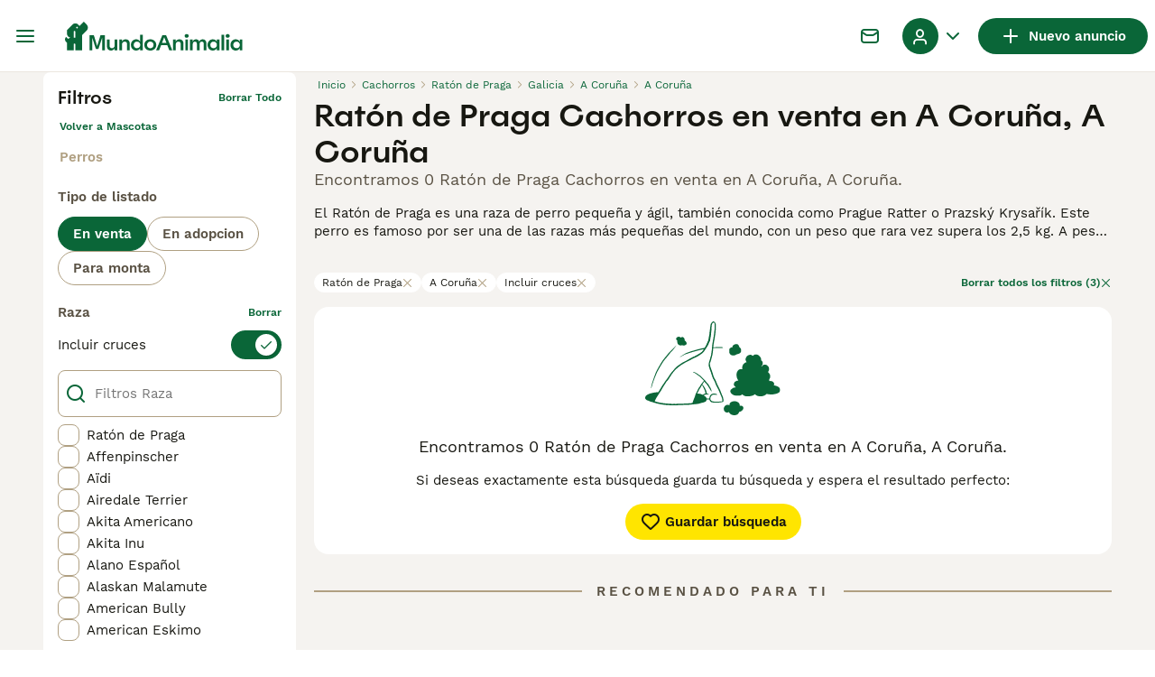

--- FILE ---
content_type: application/javascript; charset=UTF-8
request_url: https://www.mundoanimalia.com/_next/static/chunks/6481-7c7b97915873443d.js
body_size: 3274
content:
(self.webpackChunk_N_E=self.webpackChunk_N_E||[]).push([[6481],{4479:e=>{e.exports={placeholderImageAdditional:"ListingTileThumbnail_placeholderImageAdditional__TBCU1",thumbnailImageAdditional:"ListingTileThumbnail_thumbnailImageAdditional__ezRfQ",placeholderImage:"ListingTileThumbnail_placeholderImage__Xbhgp",thumbnailImage:"ListingTileThumbnail_thumbnailImage__UsgKt",thumbnailImageWrapper:"ListingTileThumbnail_thumbnailImageWrapper__ZS5xg",thumbnailImageFillImage:"ListingTileThumbnail_thumbnailImageFillImage__XJA1M",placeholderWrapper:"ListingTileThumbnail_placeholderWrapper__9M4xl",thumbnail:"ListingTileThumbnail_thumbnail__M5sNt",thumbnailFillImage:"ListingTileThumbnail_thumbnailFillImage___ouus",thumbnailLink:"ListingTileThumbnail_thumbnailLink__qBHor",premiumWrapper:"ListingTileThumbnail_premiumWrapper__dEDOX",userTypeBadge:"ListingTileThumbnail_userTypeBadge__tUpd5",countersWrapper:"ListingTileThumbnail_countersWrapper__1vCf6",count:"ListingTileThumbnail_count__45KJl"}},10403:e=>{e.exports={age:"ListingAge_age__XcHMd",ageIcon:"ListingAge_ageIcon__9emLu"}},16709:e=>{e.exports={pending:"ListingStatusBadge_pending__Im6qj",review:"ListingStatusBadge_review__tQQ1u",blocked:"ListingStatusBadge_blocked__qVrmo",active:"ListingStatusBadge_active__ZS7AL",expired:"ListingStatusBadge_expired__0uwf0",closed:"ListingStatusBadge_closed__SRexN",draft:"ListingStatusBadge_draft__yEuSm",deleted:"ListingStatusBadge_deleted__QMy_1"}},21278:e=>{e.exports={badgesGroup:"TileBodyBadges_badgesGroup__ZRkxq"}},23131:(e,i,a)=>{"use strict";a.d(i,{K4:()=>c});var t=a(37876);a(14232);var s=a(34920),l=a(81323),n=a(77048),r=a(16709),d=a.n(r);let o={[s.L.Pending]:d().pending,[s.L.Review]:d().review,[s.L.Blocked]:d().blocked,[s.L.Active]:d().active,[s.L.Expired]:d().expired,[s.L.Closed]:d().closed,[s.L.Draft]:d().draft,[s.L.Deleted]:d().deleted,[s.L.PendingPayment]:d().pending},p={[s.L.Pending]:"listingStatus:pending",[s.L.Review]:"listingStatus:review",[s.L.Blocked]:"listingStatus:blocked",[s.L.Active]:"listingStatus:active",[s.L.Expired]:"listingStatus:expired",[s.L.Closed]:"listingStatus:closed",[s.L.Draft]:"listingStatus:draft",[s.L.Deleted]:"listingStatus:deleted",[s.L.PendingPayment]:"listingStatus:pendingPayment"},c=({status:e})=>{let{t:i}=(0,l.Bd)();return(0,t.jsx)(n.E,{"data-testid":`listing-status-badge-${e.toLowerCase()}`,className:o[e],children:i(p[e])})}},24685:e=>{e.exports={tileBody:"TileBody_tileBody__HzdZS",imagesWrapper:"TileBody_imagesWrapper__KFZCG",additionalImagesWrapper:"TileBody_additionalImagesWrapper__YZI4p",additionalImage:"TileBody_additionalImage__iIctk",contentWrapper:"TileBody_contentWrapper__qklZ_",rowWrapper:"TileBody_rowWrapper__Z7Fis",title:"TileBody_title__g_KqB",price:"TileBody_price__2JVVy",description:"TileBody_description__PjbHO",decoratedDescription:"TileBody_decoratedDescription__dw8Ii",userWrapper:"TileBody_userWrapper__t7Ggd",metadataWrapper:"TileBody_metadataWrapper__iiA8C"}},27856:(e,i,a)=>{"use strict";a.d(i,{P:()=>q});var t=a(37876),s=a(69241),l=a(14232),n=a(87347),r=a(97856),d=a(1032),o=a(99952),p=a(15321),c=a(18351),g=a(48338),m=a(4479),u=a.n(m);let _=({image:e,imageAlt:i,shouldPreloadImage:a,placeholderSize:l="60px",isAdditionalImage:n})=>{if(!e?.originalImage)return(0,t.jsx)(c.x,{className:(0,s.A)(u().placeholderWrapper,{[u().placeholderImage]:!n,[u().placeholderImageAdditional]:n}),iconSize:l});let r=(0,o.mp)(e?.originalImage);return(0,t.jsx)(g._,{src:r,alt:i,className:(0,s.A)(u().thumbnailImageWrapper,{[u().thumbnailImage]:!n,[u().thumbnailImageAdditional]:n,[u().thumbnailImageFillImage]:!0}),preload:a,objectFit:"cover",height:n?200:464,width:n?183:374},r)},h=({image:e,imageAlt:i,isPremium:a,counts:n,shouldPreloadImage:r,userTypeBadge:d,className:o,placeholderSize:c,isAdditionalImage:g=!1})=>{let m=[n?.images?{count:n.images,icon:"Picture"}:null,n?.videos?{count:n.videos,icon:"Video"}:null,n?.views?{count:n.views,icon:"View"}:null,n?.favorites?{count:n.favorites,icon:"Heart"}:null].filter(e=>e&&e.count>0),h=(0,t.jsx)(_,{placeholderSize:c,image:e,imageAlt:i,shouldPreloadImage:r,isAdditionalImage:g});return(0,t.jsxs)("div",{className:(0,s.A)(o,u().thumbnail,{[u().thumbnailFillImage]:!0}),children:[h,a&&(0,t.jsx)("div",{className:u().premiumWrapper,children:(0,t.jsx)(p.I,{name:"Boost",color:"premiumBadgeText",size:"24px"})}),(0,t.jsx)("div",{className:u().userTypeBadge,children:d}),m.length>0&&(0,t.jsx)("div",{className:u().countersWrapper,children:m.map(({count:e,icon:i})=>(0,t.jsxs)(l.Fragment,{children:[(0,t.jsx)(p.I,{name:i,color:"white",size:"20px"}),(0,t.jsx)("span",{className:u().count,children:e})]},`${i}-${e}`))})]})};var x=a(81323),I=a(10403),v=a.n(I);let b=({listingAge:e})=>(0,t.jsxs)("div",{className:v().age,children:[(0,t.jsx)(p.I,{name:"Time",className:v().ageIcon,color:"grey-500",size:"16px"}),(0,t.jsx)("span",{suppressHydrationWarning:!0,children:e})]});var y=a(15008),L=a(20482),T=a(56571),j=a(54182),B=a(88762),f=a(90015),A=a(88244),N=a(97455),w=a.n(N);let S=({listingExpiresAt:e})=>{let i,{t:a}=(0,f.Bd)();if(!e)return null;try{i="string"==typeof e?(0,y.H)(e):new Date(e)}catch{return null}if(!(0,L.f)(i))return null;let s=(0,B.l)(i,A.gp),l=new Date,n=(0,T.c)(i,l),r=`${w().expiry} ${n<=7?w().expiringSoon:""}`.trim(),d=(0,j.d)(l,i);return(0,t.jsxs)("div",{className:r,children:[(0,t.jsx)(p.I,{name:"Close",className:w().expiryIcon,color:"grey-500",size:"16px"}),(0,t.jsxs)("span",{suppressHydrationWarning:!0,children:[a(d?"myAccount:adverts.expired":"myAccount:adverts.expires")," ",s]})]})};var W=a(78333),C=a(76839),D=a.n(C);let k=({date:e})=>{if(!e)return null;let i=(0,W.a)(e);if(!(0,L.f)(i))return null;let a=(0,B.l)(i,A.gp);return a?(0,t.jsxs)("div",{className:D().age,"data-cy":"listing-publish-date","data-testid":"listing-publish-date",children:[(0,t.jsx)(p.I,{name:"Time",className:D().ageIcon,color:"grey-500",size:"16px"}),(0,t.jsx)("span",{children:a})]}):null},P=({listingAge:e,listingPublishedAt:i,listingExpiresAt:a})=>(0,t.jsxs)(t.Fragment,{children:[e&&(0,t.jsx)(b,{listingAge:e}),i&&(0,t.jsx)(k,{date:i}),(0,t.jsx)(S,{listingExpiresAt:a})]});var O=a(24685),E=a.n(O),z=a(65542),F=a(83393),H=a(16764),Z=a(63593),V=a(23131),M=a(21278),K=a.n(M);let R=({shouldDisplayBuyerVasBadge:e,isClientMounted:i,listing:a,shouldDisplayStatus:s})=>{let{t:l}=(0,x.Bd)();return e&&i?(0,t.jsx)(z.I,{}):(0,t.jsxs)("div",{className:K().badgesGroup,children:["petStatus"in a&&(0,F.w)(a.petStatus)?(0,t.jsx)(H.l,{status:a.petStatus}):s&&(0,t.jsx)(V.K4,{status:a.status}),a.isBoosted&&(0,t.jsx)(Z.c,{title:l("common:boosted")})]})},q=({profileImage:e,listing:i,listingIndex:a,shouldDisplayPremiumBadge:l,shouldDisplayBuyerVasBadge:o,additionalImagesToShow:p,shouldDisplayStatus:c,shouldPreloadImage:g,formattedPrice:m,user:u,userTypeBadge:_,listingAge:I,listingAttributes:v,showLongerDescription:b,description:y,listingLocation:L,listingExpiresAt:T,listingPublishedAt:j})=>{let{t:B}=(0,x.Bd)(),f=(0,n.a)();return(0,t.jsxs)("div",{className:E().tileBody,children:[(0,t.jsxs)("div",{className:E().imagesWrapper,children:[(0,t.jsx)(h,{image:e,imageAlt:(0,r.N)({t:B,listing:i,index:a+1}),isPremium:l&&i.isPremium,counts:{images:i.imagesCount,videos:i.videosCount,views:"viewsCount"in i?i.viewsCount:void 0,favorites:i.favoritesCount},shouldPreloadImage:g,userTypeBadge:_}),p.length?(0,t.jsx)("div",{className:E().additionalImagesWrapper,children:p.map((e,s)=>(0,t.jsx)(h,{placeholderSize:"20px",className:E().additionalImage,image:e,imageAlt:(0,r.N)({t:B,listing:i,index:a+1}),isAdditionalImage:!0},s))}):null]}),(0,t.jsxs)("div",{className:E().contentWrapper,children:[(0,t.jsxs)("div",{className:E().rowWrapper,"data-testid":"advert-status-row",children:[(0,t.jsx)("div",{className:E().metadataWrapper,children:(0,t.jsx)(P,{listingAge:I,listingPublishedAt:j,listingExpiresAt:T})}),(0,t.jsx)(R,{shouldDisplayBuyerVasBadge:o,isClientMounted:f,listing:i,shouldDisplayStatus:c})]}),(0,t.jsx)("h2",{className:E().title,"data-testid":"advert-title",children:i.generalInformation.title}),!i.generalInformation.hidePrice&&(0,t.jsx)("span",{className:E().price,"data-testid":"listing-price",children:m}),(0,t.jsx)(d.v,{attributes:v}),(0,t.jsx)("span",{className:(0,s.A)(E().description,{[E().decoratedDescription]:b}),children:y}),(0,t.jsx)("div",{className:E().userWrapper,children:u({location:L})})]})]})}},29965:(e,i,a)=>{"use strict";a.d(i,{e:()=>c});var t=a(14232),s=a(34920),l=a(57389),n=a(22163),r=a(4400),d=a(91017),o=a(52918),p=a(7558);let c=({listing:e,t:i,language:a,decorateIfBoosted:c,marketplace:g,isSearchLocationV3Enabled:m})=>{let u=(0,r.RO)(a,e.generalInformation?.price,g.currency.code),_=e.status===s.L.Active,h=(0,n.k)(e,i),x=(0,d.d)(e.displayDescription??e.generalInformation?.description??""),I=m?(0,o.x)({...e.locationV3,type:l.TZ.PostalTown},g.listing.locationFormatV3):e.generalInformation.location?.city,v=e.expiresAt,b=e.publishedAt,y=(0,p.Y)({listing:e,t:i,marketplace:g}),[L,...T]=e.images??[],j=!!(c&&e.isBoosted);return{listingExpiresAt:v,listingPublishedAt:b,listingAge:h,listingAttributes:y,formattedPrice:u,isActive:_,listingLocation:I,additionalImagesToShow:(0,t.useMemo)(()=>j?Array.from({length:2},(e,i)=>T[i]):[],[T]),profileImage:L??e.profileImage,description:x,showLongerDescription:!!(c&&e.isBoosted)}}},50475:(e,i,a)=>{"use strict";a.d(i,{f:()=>l});var t=a(67035),s=a(81627);let l=({attributeName:e,category:i,categoriesInfo:a})=>{if(!i)return[];let l=(0,t.TK)(a,i).find(({name:i})=>i===e);return l&&l.options?l.options.map(e=>({key:(0,s.$g)(e),value:e})):[]}},76839:e=>{e.exports={age:"ListingPublishDate_age__zk6k0",ageIcon:"ListingPublishDate_ageIcon__1dlrX"}},79666:e=>{e.exports={wrapper:"Collapse_wrapper__UbMfG",header:"Collapse_header__Y774p",title:"Collapse_title__TI1HO",icon:"Collapse_icon__mchTl",iconIsOpen:"Collapse_iconIsOpen__Jv3Cc",body:"Collapse_body__Oczxx",bodyIsOpen:"Collapse_bodyIsOpen__Vj3Hl",isDecorated:"Collapse_isDecorated__N6pMR",isOpen:"Collapse_isOpen__OiZrZ",titleIsDecorated:"Collapse_titleIsDecorated__HOT5h",iconIsDecorated:"Collapse_iconIsDecorated__rafBA"}},84240:(e,i,a)=>{"use strict";a.d(i,{S:()=>o});var t=a(37876),s=a(69241),l=a(14232),n=a(15321),r=a(79666),d=a.n(r);let o=({children:e,className:i,headerText:a,openByDefault:r,decorated:o,dataTestId:p,headingLevel:c="h4"})=>{let[g,m]=(0,l.useState)(r||!1),u=(0,l.useRef)(null),_=(0,l.useCallback)(()=>{m(e=>!e)},[]);return(0,l.useEffect)(()=>{let e=()=>{u.current&&(g?u.current.style.overflow="visible":u.current.style.overflow="hidden")};return u.current?.addEventListener("transitionend",e),()=>{u.current?.removeEventListener("transitionend",e)}},[g]),(0,t.jsxs)("div",{className:(0,s.A)(d().wrapper,i,{[d().isOpen]:g,[d().isDecorated]:o}),"data-testid":p,children:[(0,t.jsxs)("div",{className:d().header,onClick:_,children:[(0,t.jsx)(c,{className:(0,s.A)(d().title,{[d().titleIsDecorated]:o}),children:a}),(0,t.jsx)(n.I,{name:"ChevronDown",size:"16px",className:(0,s.A)(d().icon,{[d().iconIsOpen]:g,[d().iconIsDecorated]:o})})]}),(0,t.jsx)("div",{ref:u,className:(0,s.A)(d().body,{[d().bodyIsOpen]:g}),style:{overflow:r?"visible":"hidden"},children:e})]})}},97455:e=>{e.exports={expiry:"ListingExpiry_expiry__eFTVz",expiryIcon:"ListingExpiry_expiryIcon__PLvKQ",expiringSoon:"ListingExpiry_expiringSoon__sX17P"}}}]);

--- FILE ---
content_type: application/javascript; charset=UTF-8
request_url: https://www.mundoanimalia.com/_next/static/chunks/466-38883cb20516e8fe.js
body_size: 4631
content:
(self.webpackChunk_N_E=self.webpackChunk_N_E||[]).push([[466],{1032:(e,t,n)=>{"use strict";n.d(t,{v:()=>d});var i=n(37876);n(14232);var r=n(69241),a=n(15321),l=n(91712),s=n.n(l),o=n(3079);let d=({attributes:e,className:t})=>(0,i.jsx)("div",{className:(0,r.A)(s().wrapper,t),children:e.map(([e,t,n])=>(0,i.jsxs)("span",{"data-testid":`listing-highlighted-attr-${e}`,className:(0,r.A)(s().text,{[s().textBold]:n}),children:[n?(0,i.jsx)(a.I,{name:n,size:"16px"}):void 0,Array.isArray(t)?(0,i.jsx)(o.G,{value:t}):t]},e))})},2969:e=>{e.exports={wrapper:"ListingHighlightedAttributeMultiValue_wrapper___TK5S",item:"ListingHighlightedAttributeMultiValue_item__elNoH"}},3079:(e,t,n)=>{"use strict";n.d(t,{G:()=>s});var i=n(37876);n(14232);var r=n(15321),a=n(2969),l=n.n(a);let s=({value:e})=>e.length?(0,i.jsx)("span",{className:l().wrapper,children:e.map(e=>(0,i.jsxs)("span",{className:l().item,"data-testid":"listing-highlighted-attribute-multi-value-item",children:[(0,i.jsx)(r.I,{name:e.icon,size:"16px"}),e.value]},`${e.icon}-${e.value}`))}):null},3233:(e,t,n)=>{"use strict";n.d(t,{A:()=>d,d:()=>s});var i=n(98752),r=n(12819),a=n(77605),l=n(88244);let s=e=>{if(!e)return d;let[t="",n=""]=e.category?.split(".")??[];return{"Ad Category":t,"Ad Location":e.generalInformation.location?.city??"","Ad Pet Breed":o(e,i.n.breed),"Ad Pet DOB":o(e,i.n.dateOfBirth),"Ad Subcategory":n,"Ad Type":o(e,i.n.listingType),"Ad ID":e.id,"Ad Price":e.generalInformation.price?.amount?.toString()??"","Ad Price EUR":(0,a.Y)(l.gp,e.generalInformation.price?.amount),"Ad Price Local":e.generalInformation.price?.amount??0,"Female Pets Count":Number(o(e,i.n.numberOfFemales))||void 0,"Male Pets Count":Number(o(e,i.n.numberOfMales))||void 0,"Pet ID":e.petId,"Ad Pet Sex":o(e,i.n.sex).split(".").pop()}},o=(e,t)=>(0,r.S)(e,t)?.value??"",d={"Ad Category":"","Ad Location":"","Ad Pet Breed":"","Ad Pet DOB":"","Ad Subcategory":"","Ad Type":"","Ad ID":"","Ad Price":"","Ad Price EUR":0,"Ad Price Local":0,"Female Pets Count":void 0,"Male Pets Count":void 0}},4400:(e,t,n)=>{"use strict";n.d(t,{K9:()=>a,MT:()=>i,RO:()=>r,YV:()=>l,vM:()=>s});let i=(e,t={},n,i={maximumFractionDigits:2,minimumFractionDigits:2})=>new Intl.NumberFormat(e,{style:"currency",currency:t?.currency??n,...i}).format(t?.amount??0),r=(e,t,n)=>i(e,t,n,{minimumFractionDigits:0,maximumFractionDigits:0}),a=(e,{priceInclVat:t,currency:n},r)=>i(e,{currency:n,amount:t},r),l=(e,{amountPerPet:t,currency:n},r)=>i(e,{currency:n,amount:t??0},r),s=(e,t=0)=>"number"==typeof e?e/100:t},7495:(e,t,n)=>{"use strict";n.d(t,{T:()=>d});var i=n(56571),r=n(49705),a=n(61009),l=n(9855),s=n(50505),o=n(49158);let d=(e,t)=>{let n=(0,i.c)(e,t),d=(0,r.o)(e,t);if(d>0&&n<1)return{};if(7>Math.abs(n))return{day:(d<0?-1:1)*Math.max(Math.abs(n),1)};let u=(0,a.I)(e,t);if(16>Math.abs(u))return{week:u,day:(n<0?-1:1)*(Math.abs(n)-7*Math.abs(u))};let c=(0,l.W)(e,t);if(12>Math.abs(c)){let n=(0,s.a)(e,c);return{month:c,day:(0,i.c)(n,t)}}let g=(0,o.V)(e,t);return{year:g,month:(n<0?-1:1)*(Math.abs(c)-12*Math.abs(g))}}},7558:(e,t,n)=>{"use strict";n.d(t,{Y:()=>m});var i=n(14232),r=n(98752),a=n(92590),l=n(76303),s=n(88729),o=n(12819),d=n(57150);let u={[d.Fn.Dogs]:[l.k.BreedLineage,r.n.dateOfBirth,l.k.NumberOfPets],[d.Fn.Cats]:[l.k.BreedLineage,r.n.dateOfBirth,l.k.NumberOfPets],[d.Fn.RodentsMustelids]:[r.n.breed,r.n.dateOfBirth,r.n.sex],[d.Fn.Reptiles]:[r.n.breed,r.n.dateOfBirth,r.n.sex],[d.Fn.Rabbits]:[r.n.breed,r.n.dateOfBirth,r.n.sex],[d.Fn.Livestock]:[r.n.breed,r.n.dateOfBirth,r.n.sex],[d.Fn.Poultry]:[r.n.breed,r.n.dateOfBirth,r.n.sex],[d.Fn.Birds]:[r.n.breed,r.n.dateOfBirth,r.n.sex],[d.Fn.Fish]:[r.n.breed,r.n.dateOfBirth],[d.Fn.Horses]:[r.n.breed,r.n.gender,r.n.birthYear,r.n.height],[d.Fn.Invertebrates]:[r.n.breed,r.n.dateOfBirth,r.n.sex],[d.lm.Dogs]:[r.n.listingType,r.n["sub-category"],r.n.condition],[d.lm.Cats]:[r.n.listingType,r.n["sub-category"],r.n.condition],[d.lm.Reptiles]:[r.n.listingType,r.n["sub-category"],r.n.condition],[d.lm.Rabbit]:[r.n.listingType,r.n["sub-category"],r.n.condition],[d.lm.Livestock]:[r.n.listingType,r.n["sub-category"],r.n.condition],[d.lm.Poultry]:[r.n.listingType,r.n["sub-category"],r.n.condition],[d.lm.Birds]:[r.n.listingType,r.n["sub-category"],r.n.condition],[d.lm.Fish]:[r.n.listingType,r.n["sub-category"],r.n.condition],[d.lm.Horses]:[r.n.listingType,r.n["sub-category"],r.n.condition],[d.lm.SmallAnimals]:[r.n.listingType,r.n["sub-category"],r.n.condition],[d.lm.HorseEquipment]:[r.n.listingType,r.n["sub-category"],r.n.brand,r.n.condition,r.n.model],[d.lm.Carriage]:[r.n.listingType,r.n["sub-category"],r.n.condition],[d.lm.RiderEquipment]:[r.n.listingType,r.n["sub-category"],r.n.condition],[d.lm.Transport]:[r.n.listingType,r.n["sub-category"],r.n.condition],[d.lm.Trotting]:[r.n.listingType,r.n["sub-category"],r.n.condition],[d.lm.Other]:[r.n.listingType,r.n["sub-category"],r.n.condition],[d.T5.AnimalJobs]:[r.n.listingType,r.n.pet],[d.T5.AnimalVacations]:[r.n.listingType,r.n.pet],[d.T5.Boarding]:[r.n.listingType,r.n.pet],[d.T5.Daycare]:[r.n.listingType,r.n.pet],[d.T5.DogWalking]:[r.n.listingType],[d.T5.GroomingCare]:[r.n.listingType,r.n.pet],[d.T5.HorseCorider]:[r.n.listingType],[d.T5.Pasture]:[r.n.listingType,r.n.pet],[d.T5.RidersAndHolidays]:[r.n.listingType,r.n.pet],[d.T5.Training]:[r.n.listingType,r.n.pet],[d.T5.Other]:[r.n.listingType,r.n.pet],[d.T5.Bedding]:[r.n.listingType],[d.T5.HorseBoarding]:[],[d.T5.Foderhast]:[],[d.T5.HorseFeed]:[r.n.mainCategory,r.n.height,r.n.birthYear,r.n.gender,r.n.breed],[d.T5.HorseJobs]:[r.n.employmentType],[d.T5.HorseRidesAndHolidays]:[],[d.T5.HorseService]:[],[d.T5.HorseTraining]:[],[d.T5.LooseHousing]:[r.n.mainCategory,r.n.birthYear,r.n.gender,r.n.height],[d.T5.SummerHorse]:[r.n.mainCategory,r.n.height,r.n.birthYear,r.n.gender,r.n.breed],[d.T5.Breeding]:[r.n.mainCategory,r.n.height,r.n.birthYear,r.n.gender,r.n.breed],[d.u1.Appartment]:[r.n.listingType,r.n.livingArea,r.n.rooms],[d.u1.Farm]:[r.n.listingType,r.n.livingArea,r.n.rooms],[d.u1.Land]:[r.n.listingType,r.n.hectars]};var c=n(56577);let g={namespace:"common",onlyFirstUnit:!0,emptyDistanceTranslationKey:"justBorn",negativePrefixTranslationKey:"dueIn",includeAgeLabel:!1},m=({listing:e,t,marketplace:n,isListingSearchAsGrid:m})=>(0,i.useMemo)(()=>{let i=(({listing:e,isListingSearchAsGrid:t})=>"petSlug"in e&&t?({...u,[d.Fn.Dogs]:[l.k.BreedLineage,r.n.dateOfBirth,r.n.sex],[d.Fn.Cats]:[l.k.BreedLineage,r.n.dateOfBirth,r.n.sex]})[e.category]??[]:"petSlug"in e?({...u,[d.Fn.Dogs]:[r.n.sex,l.k.BreedLineage,r.n.dateOfBirth],[d.Fn.Cats]:[r.n.sex,l.k.BreedLineage,r.n.dateOfBirth]})[e.category]??[]:u[e.category]??[])({listing:e,isListingSearchAsGrid:m}),p=i=>{let r=(0,o.S)(e,i);if(!r)return;let a=(0,c.I)({name:i,value:r.value,config:{marketplace:n,translate:t,petAgeDistanceOptions:g,source:"listing-tile"}});return{key:i,original:r.value,value:a}};return i.map(e=>{if(Object.values(l.k).includes(e)){let n=s.r[e];if(n){let i=n.dependencies.map(p).filter(a.G),r=n.createValue(i,t,!0);if(r)return[e,r,void 0]}return}let n=p(e);if(n&&n.value)return[e,n.value,m?void 0:(({key:e,original:t})=>{if(e===r.n.sex&&t)return t.includes("female")?"Female":"Male"})(n)]}).filter(a.G)},[e,t,n,m])},12819:(e,t,n)=>{"use strict";n.d(t,{S:()=>i});let i=(e,t)=>e.attributes.find(e=>e?.key===t)},14691:(e,t,n)=>{"use strict";n.d(t,{r:()=>d});var i=n(14232),r=n(32212),a=n(51011),l=n(30341),s=n(63383),o=n(23704);let d=({name:e,variantName:t})=>{let n=(({experimentName:e})=>{let t=(0,i.useContext)(o.Z);return"object"!=typeof t[e]?null:t[e]})({experimentName:e}),{user:d}=(0,r.A)(),u=!!n&&n.enabled,c=u&&n.name===t,g=n&&n.payload?n.payload:void 0,m=n?.name??"unknown variant";return{isExperimentEnabled:u,isVariantEnabled:c,payload:g,trackVariant:(0,i.useCallback)(()=>{let t={experimentName:e,userId:d?.id,userEmail:d?.email,variant:n?.name};s.d.push((({experimentName:e,variant:t,userId:n,userEmail:i})=>({event:a.f.ExperimentAssignment,experiment_name:e,variant:t,user_id:n,user_email:i}))(t)),l.w.trackExperiment(e,m)},[d,n,e]),trackedVariantName:m}}},16764:(e,t,n)=>{"use strict";n.d(t,{l:()=>o});var i=n(37876);n(14232);var r=n(17793);let a={[r.g.Available]:{textColor:"teal-700",backgroundColor:"teal-100"},[r.g.Reserved]:{textColor:"blue-500",backgroundColor:"blue-100"},[r.g.Rehomed]:{textColor:"grey-500",backgroundColor:"grey-100"}};var l=n(90015),s=n(77048);let o=({status:e,className:t})=>{let{t:n}=(0,l.Bd)(),r=a[e];return(0,i.jsx)(s.E,{className:t,backgroundColor:r.backgroundColor,color:r.textColor,"data-testid":`pet-status-badge-${e.toLowerCase()}`,children:n(`petStatus:${e.toLowerCase()}`)},e)}},22738:(e,t,n)=>{"use strict";n.d(t,{_:()=>a});var i=n(14691);let r=n(18901).Ab.PetListingSearch,a=()=>{let{isVariantEnabled:e,trackVariant:t}=(0,i.r)({name:r,variantName:"variant"});return{isPetListingSearchEnabled:e,trackVariant:t}}},32915:(e,t,n)=>{"use strict";n.d(t,{B:()=>l,b:()=>a});var i,r=n(44266),a=((i={}).Listing="Listing",i.User="User",i);let l=(e,t,n)=>{let i=e.identify({__typename:t,id:n});if(!i)throw new r.o("Error while creating Apollo Cache ID");return i}},34920:(e,t,n)=>{"use strict";n.d(t,{L:()=>r});var i,r=((i={}).Draft="Draft",i.Pending="Pending",i.Review="Review",i.Blocked="Blocked",i.Active="Active",i.Expired="Expired",i.Closed="Closed",i.Deleted="Deleted",i.PendingPayment="PendingPayment",i)},39568:(e,t,n)=>{"use strict";n.d(t,{i:()=>r});var i,r=((i={}).Boosted="boosted",i.All="all",i.Recommended="recommended_search",i.Similar="similar",i.Profile="profile",i.BreedDirectory="breed_dir",i.Favourites="favourites",i.Chat="chat",i.Deposit="deposit",i.Share="share",i.ListingDetails="listing_details",i)},44266:(e,t,n)=>{"use strict";n.d(t,{o:()=>i});class i extends Error{constructor(e){super(e),this.name="ApolloCacheError"}}},46997:(e,t,n)=>{"use strict";n.d(t,{H:()=>i});let i=({location:e,formatKeys:t})=>t.length&&e?t.filter(t=>void 0!==e[t]&&""!==e[t]).map(t=>e[t]||""):[]},56577:(e,t,n)=>{"use strict";n.d(t,{I:()=>b});var i=n(98752),r=n(57389),a=n(79822),l=n(92590),s=n(81582),o=n(7495),d=n(88762),u=n(86651);let c=[i.n.media,i.n.petMedia,i.n.petDetails,i.n.petName,i.n.petPrice,i.n.petSex,i.n.petsInLitter,i.n.motherPicture,i.n.description,i.n.title,i.n.location,i.n.phoneNumber,i.n.secondaryPhoneNumber,i.n.preferredContact,i.n.deposit,i.n.depositAmount,i.n.hidePrice,i.n.iDNumber,i.n.certificateNumber,i.n.petVideoLinks,i.n.linkBlup,i.n.sire,i.n.dam,i.n["s-d"],i.n["s-s"],i.n["d-d"],i.n["d-s"]],g=[i.n.buildingYear,i.n.model,i.n.brand,i.n.name],m={[i.n.totalWeight]:"kg",[i.n.loadWeight]:"kg",[i.n.cargoWeight]:"kg",[i.n.hectars]:"ha",[i.n.livingArea]:"m\xb2"},p=e=>(t,n)=>{if(+(t??0))return`${t} ${n.translate(`common:${e}`)}`},y={[i.n.height]:(e,t)=>{let n=t.marketplace.units.horseHeight===r.zo.HandHeight,i=(0,a.b)(n?10.16:1)(parseInt(e,10),a.U.Display,2);return i?`${i} ${n?"hh":"cm"}`:void 0},[i.n.dateOfBirth]:(e,t)=>{if(!t.petAgeDistanceOptions)return;let n=+e;if(0===n)return;let{includeAgeLabel:i=!0}=t.petAgeDistanceOptions,r=(0,o.T)(new Date,new Date(n)),a=(0,s.T)(r,t.translate,t.petAgeDistanceOptions);return[i?t.translate("common:listingAgeLabel"):null,a].filter(l.G).join(" ")},[i.n.numberOfMales]:p("male"),[i.n.numberOfFemales]:p("female"),[i.n.microchipID]:e=>e.replace(/,/g,", "),[i.n.rooms]:(e,t)=>t.translate("common:room",{count:+e}),[i.n.readyToLeave]:(e,t)=>(0,d.l)(e,t.marketplace),[i.n.birthYear]:(e,t)=>{if("listing-tile"===t.source){let n=new Date().getFullYear()-Number(e);return`${n.toString()} ${t.translate("common:year",{count:n})}`}return e}},b=({name:e,value:t,config:n})=>{if(!t||c.includes(e))return;if(g.includes(e))return t;if(e in m){let n=m[e];return`${t} ${n}`}let i=y[e];return i?i(t,n):(0,u.O)({value:t},n.translate)}},76303:(e,t,n)=>{"use strict";n.d(t,{k:()=>r});var i,r=((i={}).NumberOfPets="numberOfPets",i.BreedLineage="breedLineage",i)},77605:(e,t,n)=>{"use strict";n.d(t,{Y:()=>r});let i={EUR:1,GBP:1.2,USD:.93,SEK:.087,CZK:.04},r=(e,t)=>t?Math.round(t*i[e.currency.code]*100)/100:0},81582:(e,t,n)=>{"use strict";n.d(t,{T:()=>r});var i=n(92590);let r=(e,t,n={namespace:"common"})=>{let r=Object.entries(e);if(r.length<1)return n.emptyDistanceTranslationKey?t(`${n.namespace}:${n.emptyDistanceTranslationKey}`):"";if(n.isMonthYearFormat&&!e.month&&!e.year)return t(`${n.namespace}:${n.lessThanOneMonthTranslationKey}`);let a=n.onlyFirstUnit?r.slice(0,1):r,l=!1,s=a.filter(e=>0!==e[1]).map(e=>{if(void 0===e[1])return null;e[1]<0&&(l=!0);let i=Math.abs(e[1]);return`${i} ${t(`${n.namespace}:${e[0]}`,{count:i})}`}).filter(i.G);return[l&&n.negativePrefixTranslationKey?t(`${n.namespace}:${n.negativePrefixTranslationKey}`):null,s.join(", ")].filter(Boolean).join(" ")}},83393:(e,t,n)=>{"use strict";n.d(t,{w:()=>r});var i=n(17793);function r(e){return e!==i.g.Available}},86651:(e,t,n)=>{"use strict";n.d(t,{O:()=>r});var i=n(81627);let r=(e,t)=>{if(e&&e.value){if(t){let n,r=e=>t((0,i.$g)(e));if(n=e.value,n?.includes(",")){let t=(e=>{let t=e.split(",");if(!t.some(e=>!e.includes(".")))return t})(e.value);if(!t)return;return t.map(e=>r(e)).join(", ")}return r(e.value)}return e.value}}},88729:(e,t,n)=>{"use strict";n.d(t,{r:()=>o,_:()=>d});var i=n(98752),r=n(92590),a=n(76303);let l={key:a.k.NumberOfPets,dependencies:[i.n.numberOfMales,i.n.numberOfFemales],createValue:(e,t,n)=>{let a=e.find(({key:e})=>e===i.n.numberOfMales),l=e.find(({key:e})=>e===i.n.numberOfFemales);return n?[a?.value&&a.original?{icon:"Male",value:a.original}:null,l?.value&&l.original?{icon:"Female",value:l.original}:null].filter(r.G):[a?.value,l?.value].filter(r.G).join(" / ")}},s="pets.dogs.breed.mixedBreed",o={numberOfPets:l,breedLineage:{key:a.k.BreedLineage,dependencies:[i.n.breed,i.n.fatherBreed,i.n.motherBreed],createValue:(e,t)=>{let n=e.find(({key:e})=>e===i.n.breed),r=e.find(({key:e})=>e===i.n.fatherBreed),a=e.find(({key:e})=>e===i.n.motherBreed);return n&&n.original===s&&r?.original&&a?.original&&(r.original!==s||a.original!==s)?`${a.value} & ${r.value} ${t("common:hybrid")}`:n&&"string"==typeof n.value?n.value:void 0}}},d=Object.values(o).flatMap(({dependencies:e})=>e)},88762:(e,t,n)=>{"use strict";n.d(t,{l:()=>r});var i=n(29241);let r=(e,t)=>(0,i.GP)(e?new Date(e):new Date,t.dateFormat,{locale:t.dateFnsLocale})},91017:(e,t,n)=>{"use strict";n.d(t,{d:()=>i});let i=e=>e.replace(/[\t+|\s+]/g," ")},91712:e=>{e.exports={wrapper:"ListingHighlightedAttributes_wrapper__0SAQu",text:"ListingHighlightedAttributes_text__lkip7",textBold:"ListingHighlightedAttributes_textBold__itkPC"}},97856:(e,t,n)=>{"use strict";n.d(t,{N:()=>d});var i=n(98752),r=n(81627),a=n(56577),l=n(12819),s=n(88244);let o=(e,t,n)=>(0,a.I)({name:e,value:(0,l.S)(t,e)?.value,config:{marketplace:s.gp,translate:n}}),d=({t:e,listing:t,index:n})=>{let a="",l=(0,r.M0)(t.category),s=o(i.n.listingType,t,e),d=t.mainAttribute?o(t.mainAttribute.key,t,e):void 0;return d&&(a+=d),l&&(a+=` ${e(l).toLowerCase()}`),s&&(a+=` ${s.toLowerCase()}:`),t.generalInformation.title&&(a+=` ${t.generalInformation.title}`),t.generalInformation.location?.city&&(a+=` ${e("common:in")} ${t.generalInformation.location.city}`),n&&(a+=` - ${e("common:advert")} ${n}`),a}},99050:(e,t,n)=>{"use strict";n.d(t,{q:()=>r});var i=n(57389);let r=e=>e?.generalInformations?.userType?.type===i.rS.Rescue}}]);

--- FILE ---
content_type: application/javascript; charset=UTF-8
request_url: https://www.mundoanimalia.com/_next/static/chunks/1647-31ca3a22c4a89067.js
body_size: 3685
content:
(self.webpackChunk_N_E=self.webpackChunk_N_E||[]).push([[1647],{2103:e=>{e.exports={tileVideo:"ListingsSearchTileVideo_tileVideo__9TPay"}},43903:e=>{e.exports={microTile:"ListingsSearchTile_microTile__o6nsD",regularTile:"ListingsSearchTile_regularTile__F5atQ"}},48935:e=>{e.exports={wrapper:"ListingsSearchTileDetails_wrapper__wnvYH",item:"ListingsSearchTileDetails_item__QTiyY",key:"ListingsSearchTileDetails_key__6Yxei",value:"ListingsSearchTileDetails_value__kg4Un"}},53531:e=>{e.exports={thumbnailImageWrapper:"ListingsSearchTileImage_thumbnailImageWrapper__Z_maE"}},54511:e=>{e.exports={thumbnailImageWrapper:"ListingsSearchTileMediaGallery_thumbnailImageWrapper__a0Bgl"}},61647:(e,i,a)=>{"use strict";a.d(i,{a:()=>ex});var s=a(37876),t=a(14232),l=a(69241),r=a(88244),n=a(91017),d=a(7558),c=a(81323),g=a(4400);let o=(e,i)=>"petSlug"in e&&e.petSlug?r.routing.petDetails({slug:e.petSlug,...i&&{pmg_source:i}}):r.routing.listingDetails({...e,...i&&{pmg_source:i}});var p=a(76303),u=a(27373),h=a(95033),m=a(98752),_=a(15321),x=a(3079),j=a(48935),v=a.n(j);let T=({details:e})=>{let{t:i}=(0,c.Bd)();return e.length?(0,s.jsx)("div",{className:v().wrapper,children:e.map(({key:e,value:a})=>(0,s.jsxs)("div",{className:v().item,"data-testid":"listing-tile-detail-item",children:[Array.isArray(a)&&a.length>0?(0,s.jsxs)(s.Fragment,{children:[(0,s.jsx)("span",{className:v().value,children:(0,s.jsx)(x.G,{value:a})}),(0,s.jsx)("span",{className:v().key,children:i(`listingTile:details.${e}`)})]}):null,"string"==typeof a?(0,s.jsxs)(s.Fragment,{children:[(0,s.jsx)("span",{className:v().value,children:a}),(0,s.jsx)("span",{className:v().key,children:i(`listingTile:details.${e}`)})]}):null]},e))}):null};var b=a(99952),S=a(48338),N=a(97856),L=a(53531),y=a.n(L);let I=({listing:e,shouldPreloadImage:i,index:a})=>{let{t}=(0,c.Bd)(),l={src:e.profileImage?(0,b.mp)(e.profileImage.originalImage):"",alt:(0,N.N)({t,listing:e,index:a+1})};return(0,s.jsx)(S._,{src:l.src,alt:l.alt,className:y().thumbnailImageWrapper,preload:i,objectFit:"cover",crop:"4:3,offset-y30",height:240,width:320,"data-testid":"listing-tile-image"},l.src)};var f=a(33565),B=a(76583),R=a(2103),V=a.n(R);let P=({listing:e,autoPlayEnabled:i,autoplayVideoIndex:a=0})=>{let t=e.videos?.[a];return t?(0,s.jsx)("div",{className:V().tileVideo,children:(0,s.jsx)(B.C,{src:(0,b.pJ)(t.url),name:`video-${"petId"in e?e.petId:e.id}`,type:t.type,thumbnail:(0,b.to)(t.thumbs,f.h.thumb749,"video"),useNative:!0,className:"image-gallery-image",autoPlayEnabled:i,muted:!0,controls:!1,loop:!0,preload:"none"})}):null};var w=a(87347),W=a(65542),k=a(76004),A=a(83393),M=a(16764),C=a(63583),F=a.n(C);let D=({listing:e})=>{let i=(0,w.a)(),a=(0,k.e)(e);return(0,s.jsx)("div",{className:F().badgeContainer,children:a&&i?(0,s.jsx)("div",{className:F().rightBadge,"data-testid":"buyer-vas-premium-badge",children:(0,s.jsx)(W.I,{})}):(0,s.jsxs)(s.Fragment,{children:["petStatus"in e&&(0,A.w)(e.petStatus)&&(0,s.jsx)("div",{className:F().rightBadge,"data-testid":"pet-status-badge",children:(0,s.jsx)(M.l,{status:e.petStatus})}),e.isBoosted&&(0,s.jsx)("div",{className:F().boostBadge,"data-testid":"boost-badge",children:(0,s.jsx)(_.I,{name:"Boost",size:"20px"})})]})})};var E=a(89260),$=a(3219),G=a(78248);let z=(0,$.J1)`
  query GetPetListingImages($slug: String!) {
    getPetListingBySlug(slug: $slug) {
      id
      petId
      images {
        originalImage
      }
    }
  }
`,Y=({images:e,t:i,listing:a,fromIndex:s=0})=>e?e.slice(s).map((e,t)=>({original:(0,b.mp)(e.originalImage),alt:(0,N.N)({t:i,listing:a,index:t+s+1})})):[];var J=a(54511),H=a.n(J);let K=({listing:e,showVideosAsFirst:i,firstVideoIndex:a})=>{let{t:l}=(0,c.Bd)(),{images:r,videos:n,currentIndex:d,handleSlideChange:g}=(({listing:e,firstVideoIndex:i,t:a})=>{let[s,l]=(0,t.useState)(0),[r,{called:n,data:d}]=G._(z,void 0),c=e?.images??[],g=d?.getPetListingBySlug?.images??[],o=(0,t.useMemo)(()=>[...Y({images:c,t:a,listing:e}),...Y({images:g,t:a,listing:e,fromIndex:3})],[c,g]);return{images:o,videos:(0,t.useMemo)(()=>(({videos:e,t:i,listing:a,firstVideoIndex:s=0})=>{if(!e)return[];let t=[...e],l=t.splice(s,1)[0];return l&&t.unshift(l),t.map(e=>({original:(0,b.pJ)(e.url),thumbnail:(0,b.to)(e.thumbs,f.h.thumb749,"video"),alt:(0,N.N)({t:i,listing:a}),type:e.type,name:`video-${a.id}`}))})({videos:e.videos,t:a,listing:e,firstVideoIndex:i}),[e,a,i]),currentIndex:s,handleSlideChange:async i=>{l(i),!n&&!(e.imagesCount<=3)&&"petSlug"in e&&await r({variables:{slug:e.petSlug}})}}})({listing:e,firstVideoIndex:a,t:l});return(0,s.jsx)(E.i,{showVideosAsFirst:i,images:r,videos:n,galleryProps:{showThumbnails:!1,showIndex:!1,showFullscreenButton:!1,infinite:!1,onSlide:g,slideDuration:100,startIndex:d},imageProps:{height:240,width:320,fill:!1,objectFit:"cover",crop:"4:3,offset-y30",className:H().thumbnailImageWrapper},videoProps:{useNative:!0,muted:!0,controls:!1,loop:!0,autoPlayEnabled:i,preload:"none"}})};var Q=a(63087),U=a.n(Q);let Z=({listing:e,shouldPreloadImage:i,isGalleryInTileEnabled:a,index:l,shouldAutoplayVideo:r=!1,autoplayVideoIndex:n=0})=>{let d,c,g=[(d=e.imagesCount)?{count:d,icon:"Picture"}:null,(c=e.videosCount)?{count:c,icon:"Video"}:null].filter(e=>e&&e.count>0);return(0,s.jsxs)("div",{className:U().imageContainer,"data-testid":"listing-tile-media",children:[a?(0,s.jsx)(K,{listing:e,showVideosAsFirst:r,firstVideoIndex:n}):r?(0,s.jsx)(P,{listing:e,index:l,autoPlayEnabled:!0,autoplayVideoIndex:n}):(0,s.jsx)(I,{listing:e,shouldPreloadImage:i,index:l}),(0,s.jsx)(D,{listing:e}),g.length>0&&(0,s.jsx)("div",{className:U().countersWrapper,children:g.map(({count:e,icon:i})=>(0,s.jsxs)(t.Fragment,{children:[(0,s.jsx)(_.I,{name:i,color:"white",size:"16px"}),(0,s.jsx)("span",{className:U().count,"data-testid":"listing-tile-media-counter",children:e})]},`${i}-${e}`))})]})};var q=a(53302),O=a(18901),X=a(46997),ee=a(57062),ei=a(84593),ea=a.n(ei);let es=({listing:e,withIcon:i})=>{let{t:a}=(0,c.Bd)(),{isFlagEnabled:n}=(0,q.h)(),d=n(O.Vg.SearchLocationV3),g=e.searchLocationDistance,o=(0,ee.k)({t:a,distance:g,marketplace:r.gp}),p=d?(0,X.H)({location:e.locationV3,formatKeys:r.gp.listing.locationFormatV3}):[e.generalInformation.location?.city];return(0,s.jsxs)("span",{className:ea().locationWrapper,"data-testid":"listing-tile-location",children:[i&&(0,s.jsx)(_.I,{name:"Location",size:"16px",className:ea().icon}),p.map((e,i)=>{let a=i===p.length-1;return(0,s.jsxs)(t.Fragment,{children:[(0,s.jsx)("span",{className:(0,l.A)({[ea().truncated]:!a}),children:e}),!a&&(0,s.jsx)("span",{children:",\xa0"})]},`${e}-${i}`)}),o&&(0,s.jsxs)("span",{className:ea().distance,"data-testid":"listing-tile-location-distance",children:["\xa0",o]})]})};var et=a(30650),el=a(57389),er=a(80082),en=a(79823),ed=a.n(en);let ec=[p.k.BreedLineage,m.n.breed,m.n["sub-category"]],eg=({listing:e,className:i,attributes:a,shouldPreloadImage:t,listingUrl:n,listingUrlWithSource:d,description:g,price:o,source:p,index:m,shouldAutoplayVideo:x=!1,autoplayVideoIndex:j=0})=>{let v,{t:b}=(0,c.Bd)(),{isFlagEnabled:S}=(0,q.h)(),N=(({isFeatureFlagEnabled:e,imagesCount:i,listingPackage:a})=>{let s=[el.jr.Advanced,el.jr.Premium];return!!(e&&i>1&&a&&s.includes(a))})({isFeatureFlagEnabled:S(O.Vg.ListingTileImageGallery),imagesCount:e.imagesCount,listingPackage:e.listingPackage}),L=a.find(([e])=>ec.includes(e))?.[1],y=(v=a.map(([e,i])=>({key:e,value:i})).filter(({key:e})=>!ec.includes(e)),o&&v.push({key:"price",value:o}),v),I=(0,u.P)(e.user,b,r.gp);return(0,s.jsxs)(et.N,{href:d,as:n,className:(0,l.A)(ed().wrapper,i),"data-testid":`listing-search-regular-tile-${e.id}`,children:[(0,s.jsx)(Z,{listing:e,shouldPreloadImage:t,isGalleryInTileEnabled:N,index:m,shouldAutoplayVideo:x,autoplayVideoIndex:j}),(0,s.jsxs)("div",{className:ed().content,children:[(0,s.jsxs)("div",{className:ed().header,children:[(0,s.jsxs)("div",{className:ed().titleWrapper,children:[(0,s.jsx)("h3",{className:ed().title,"data-testid":"listing-tile-title",children:e.generalInformation.title}),"string"==typeof L&&(0,s.jsx)("p",{className:ed().highlightedAttribute,"data-testid":"listing-tile-highlightedAttribute",children:L})]}),(0,s.jsx)(h.n,{listing:e,pmgSource:p})]}),(0,s.jsxs)("div",{className:ed().details,children:[(0,s.jsx)(T,{details:y}),g&&(0,s.jsx)("p",{className:ed().description,"data-testid":"listing-tile-description",children:g})]}),(0,s.jsxs)("div",{className:ed().seller,children:[(0,s.jsxs)("div",{className:ed().sellerDetails,children:[(0,s.jsxs)("div",{className:ed().sellerBadges,children:[I.map(({key:e,title:i})=>(0,s.jsx)("span",{className:ed().sellerType,children:i},e)),e.user.isUserIdentityVerified&&(0,s.jsx)(er.j,{isVerified:!0,badgeType:"text"})]}),(0,s.jsx)(es,{listing:e})]}),e.user.sellerReviewsAverageRating?(0,s.jsxs)("div",{className:ed().sellerRating,"data-testid":"listing-tile-seller-rating",children:[(0,s.jsx)(_.I,{name:"StarFilled",color:"grey-500",size:"16px"}),e.user.sellerReviewsAverageRating.toFixed(2)]}):null]})]})]})};var eo=a(1032),ep=a(71928),eu=a.n(ep);let eh=({listing:e,className:i,attributes:a,shouldPreloadImage:t,listingUrl:r,listingUrlWithSource:n,description:d,price:c,source:g,index:o,shouldAutoplayVideo:p=!1,autoplayVideoIndex:u=0})=>(0,s.jsxs)(et.N,{href:n,as:r,className:(0,l.A)(eu().microTile,i),"data-testid":`listings-search-micro-tile-${e.id}`,children:[(0,s.jsx)(Z,{listing:e,shouldPreloadImage:t,index:o,shouldAutoplayVideo:p,autoplayVideoIndex:u}),(0,s.jsxs)("div",{className:eu().content,children:[(0,s.jsxs)("div",{className:eu().titleRow,children:[(0,s.jsx)("h3",{className:eu().title,children:e.generalInformation.title}),(0,s.jsx)(h.n,{listing:e,pmgSource:g})]}),(0,s.jsx)("div",{className:eu().attributes,children:(0,s.jsx)(eo.v,{attributes:a,className:eu().attributesWrapper})}),d&&(0,s.jsx)("p",{className:eu().description,children:d}),c&&(0,s.jsx)("span",{className:eu().price,"data-testid":"listing-price",children:c}),(0,s.jsx)("div",{className:eu().location,children:(0,s.jsx)(es,{listing:e})})]})]});var em=a(43903),e_=a.n(em);let ex=({listing:e,source:i,shouldPreloadImage:a,listingIndex:t,withMicroTile:p,shouldAutoplayVideo:u=!1,autoplayVideoIndex:h=0})=>{let m=(({listing:e,source:i,marketplace:a})=>{let{t:s,i18n:t}=(0,c.Bd)(),l=(0,n.d)(e.displayDescription??""),r=o(e),p=o(e,i),u=!e?.generalInformation?.hidePrice&&e?.generalInformation?.price?(0,g.RO)(t.language,e.generalInformation.price,a.currency.code):void 0;return{description:l,listingUrl:r,listingUrlWithSource:p,attributes:(0,d.Y)({listing:e,t:s,marketplace:a,isListingSearchAsGrid:!0}),price:u,source:i}})({listing:e,source:i,marketplace:r.gp});return(0,s.jsxs)(s.Fragment,{children:[p&&(0,s.jsx)(eh,{listing:e,className:e_().microTile,shouldPreloadImage:a,index:t,shouldAutoplayVideo:u,autoplayVideoIndex:h,...m}),(0,s.jsx)(eg,{listing:e,className:(0,l.A)({[e_().regularTile]:p}),shouldPreloadImage:a,index:t,shouldAutoplayVideo:u,autoplayVideoIndex:h,...m})]})}},63087:e=>{e.exports={imageContainer:"ListingsSearchTileMedia_imageContainer__3uZkr",imagePlaceholder:"ListingsSearchTileMedia_imagePlaceholder__1jbIE",thumbnailImageWrapper:"ListingsSearchTileMedia_thumbnailImageWrapper__MfsL6",placeholderWrapper:"ListingsSearchTileMedia_placeholderWrapper__cltme",countersWrapper:"ListingsSearchTileMedia_countersWrapper__pdGlP"}},63583:e=>{e.exports={badgeContainer:"ListingsSearchTileBadges_badgeContainer__GB5E_",boostBadge:"ListingsSearchTileBadges_boostBadge__Jxtdu",rightBadge:"ListingsSearchTileBadges_rightBadge__P5b5y"}},65542:(e,i,a)=>{"use strict";a.d(i,{I:()=>d});var s=a(37876);a(14232);var t=a(90015),l=a(15321),r=a(95550),n=a.n(r);let d=()=>{let{t:e}=(0,t.Bd)();return(0,s.jsxs)("div",{className:n().badge,children:[(0,s.jsx)(l.I,{name:"Premium",size:"16px"}),(0,s.jsx)("span",{className:n().badgeText,children:e("buyerVas:search.badgeTitleShort")})]})}},71928:e=>{e.exports={microTile:"ListingSearchMicroTile_microTile__JiQ2i",content:"ListingSearchMicroTile_content__5jH79",titleRow:"ListingSearchMicroTile_titleRow__xEMm4",title:"ListingSearchMicroTile_title__RzAR_",attributes:"ListingSearchMicroTile_attributes__1xbs0",attributesWrapper:"ListingSearchMicroTile_attributesWrapper__N_d5_",description:"ListingSearchMicroTile_description__kwt6q",price:"ListingSearchMicroTile_price__kydI_"}},79823:e=>{e.exports={link:"ListingsSearchRegularTile_link__LWp_j",wrapper:"ListingsSearchRegularTile_wrapper__8yN9K",content:"ListingsSearchRegularTile_content__CH_RG",header:"ListingsSearchRegularTile_header__DTdwK",titleWrapper:"ListingsSearchRegularTile_titleWrapper__Q4YcY",title:"ListingsSearchRegularTile_title__RbKjv",highlightedAttribute:"ListingsSearchRegularTile_highlightedAttribute__eRItt",details:"ListingsSearchRegularTile_details__xx66t",description:"ListingsSearchRegularTile_description__09MQ3",seller:"ListingsSearchRegularTile_seller__oV0VY",sellerDetails:"ListingsSearchRegularTile_sellerDetails__gr0eR",sellerBadges:"ListingsSearchRegularTile_sellerBadges__cJfrV",sellerType:"ListingsSearchRegularTile_sellerType___3w39",sellerRating:"ListingsSearchRegularTile_sellerRating__VN3CU"}},84593:e=>{e.exports={locationWrapper:"ListingsSearchTileLocation_locationWrapper__MopuE",icon:"ListingsSearchTileLocation_icon__pwj_9",truncated:"ListingsSearchTileLocation_truncated__rzMsH",distance:"ListingsSearchTileLocation_distance__tOeXr"}},95550:e=>{e.exports={badge:"BuyerVasPremiumBadge_badge__9KuZ3",badgeText:"BuyerVasPremiumBadge_badgeText__oChPc"}}}]);

--- FILE ---
content_type: application/javascript; charset=UTF-8
request_url: https://www.mundoanimalia.com/_next/static/1-zUYhytLRgZpdCmWd65g/_buildManifest.js
body_size: 6502
content:
self.__BUILD_MANIFEST=function(s,a,e,t,c,i,n,o,r,d,u,h,p,b,m,l,g,f,k,j,y,v,w,z,I,_,P,B,F,x,D,A,N,S,E,L,M,T,U,C,H,R,q,G,J,K,O,Q,V,W,X,Y,Z,$,ss,sa,se,st,sc,si,sn,so,sr,sd,su,sh,sp,sb,sm,sl,sg,sf,sk,sj,sy,sv,sw,sz,sI,s_,sP,sB,sF,sx,sD,sA,sN,sS,sE,sL,sM,sT,sU,sC,sH,sR,sq,sG,sJ,sK,sO,sQ,sV,sW,sX,sY,sZ,s$,s0,s4,s7,s8,s3,s9,s2,s1,s5,s6,as,aa,ae,at,ac,ai,an,ao,ar,ad,au,ah,ap,ab,am,al,ag,af,ak){return{__rewrites:{afterFiles:[{has:s,source:B,destination:B},{has:s,source:F,destination:F},{has:s,source:"/account/informazioni-banca",destination:sd},{has:s,source:"/account/coordinate-bancarie",destination:x},{has:s,source:"/account/ricerche",destination:D},{has:s,source:"/account/preferiti",destination:A},{has:s,source:"/account/annunci",destination:N},{has:s,source:"/account/annunci-gestiti",destination:S},{has:s,source:"/account/impostazioni",destination:E},{has:s,source:"/account/il-mio-profilo",destination:L},{has:s,source:"/account/i-miei-animali",destination:M},{has:s,source:"/allevamenti/:path*",destination:su},{has:s,source:"/allevamento/:path*",destination:k},{has:s,source:"/animale-pagamento/coordinate-bancarie",destination:w},{has:s,source:"/animale-pagamento/termini-del-compratore",destination:T},{has:s,source:"/animale-pagamento/termini-del-venditore",destination:U},{has:s,source:"/animale-pagamento/verifica",destination:z},{has:s,source:"/animale-pagamento/:path*/pagare",destination:C},{has:s,source:"/animale-pagamento/:path*/complete",destination:H},{has:s,source:"/animale-pagamento/:path*/termini",destination:R},{has:s,source:"/animale-pagamento/:path*/activate-insurance",destination:sU},{has:s,source:"/animale-pagamento/collection-confirmed",destination:sh},{has:s,source:"/animali-consigli",destination:q},{has:s,source:"/animali-consigli/preview/:path*",destination:sp},{has:s,source:"/animali-consigli/ricerca/:path*",destination:sb},{has:s,source:"/animali-consigli/:path*.html",destination:sm},{has:s,source:"/annunci/nuovo",destination:G},{has:s,source:"/annunci/evidenza",destination:J},{has:s,source:"/annunci/evidenza/successo",destination:K},{has:s,source:"/annunci/invia/successo",destination:O},{has:s,source:"/annunci/animali/:path*",destination:sl},{has:s,source:"/annunci/:path*",destination:sg},{has:s,source:"/cani-razze/:path*",destination:Q},{has:s,source:"/cerca/:path*",destination:sf},{has:s,source:sC,destination:sC},{has:s,source:sH,destination:sH},{has:s,source:s0,destination:s0},{has:s,source:"/gatti-razze/:path*",destination:sk},{has:s,source:"/id-verifica",destination:V},{has:s,source:"/id-verifica/documenti",destination:W},{has:s,source:X,destination:X},{has:s,source:"/login/resetta-password",destination:Y},{has:s,source:"/login/dimenticata-password",destination:Z},{has:s,source:"/logout-forzato",destination:$},{has:s,source:"/registrazione",destination:ss},{has:s,source:"/registrazione/controlla-email",destination:sa},{has:s,source:"/registrazione/conferma-email/:path*",destination:sj},{has:s,source:"/registrazione/cambia-email/:path*",destination:sy},{has:s,source:"/testimoniali",destination:se},{has:s,source:"/testimoniali/:path*",destination:sv},{has:s,source:"/utente/:path*",destination:k},{has:s,source:"/appartenenza",destination:st},{has:s,source:"/chi-siamo",destination:sw},{has:s,source:"/press",destination:sz},{has:s,source:"/privacy",destination:sI},{has:s,source:"/servizi-condizioni",destination:s_},{has:s,source:s4,destination:s4},{has:s,source:"/alta",destination:ss},{has:s,source:"/alta/controlar-correo",destination:sa},{has:s,source:"/alta/confirmar-correo/:path*",destination:sj},{has:s,source:"/alta/cambiar-correo/:path*",destination:sy},{has:s,source:"/animales-consejos",destination:q},{has:s,source:"/animales-consejos/preview/:path*",destination:sp},{has:s,source:"/animales-consejos/buscar/:path*",destination:sb},{has:s,source:"/animales-consejos/:path*.html",destination:sm},{has:s,source:"/anuncios/nuevo",destination:G},{has:s,source:"/anuncios/promocion",destination:J},{has:s,source:"/anuncios/promocion/exito",destination:K},{has:s,source:"/anuncios/enviar/exito",destination:O},{has:s,source:"/anuncios/mascotas/:path*",destination:sl},{has:s,source:"/anuncios/:path*",destination:sg},{has:s,source:"/buscar/:path*",destination:sf},{has:s,source:"/criadores/:path*",destination:su},{has:s,source:"/criadero/:path*",destination:k},{has:s,source:"/cuenta",destination:B},{has:s,source:"/cuenta/advert-performance",destination:F},{has:s,source:"/cuenta/informacion-bancaria",destination:sd},{has:s,source:"/cuenta/detalles-banco",destination:x},{has:s,source:"/cuenta/busquedas-guardadas",destination:D},{has:s,source:"/cuenta/anuncios-favoritos",destination:A},{has:s,source:"/cuenta/mis-anuncios",destination:N},{has:s,source:"/cuenta/anuncios-gestionados",destination:S},{has:s,source:"/cuenta/configuracion",destination:E},{has:s,source:"/cuenta/mi-perfil",destination:L},{has:s,source:"/cuenta/mis-mascotas",destination:M},{has:s,source:"/login/restablecer-contrasena",destination:Y},{has:s,source:"/login/recordar",destination:Z},{has:s,source:"/pago-mascota/detalles-del-banco",destination:w},{has:s,source:"/pago-mascota/terminos-del-comprador",destination:T},{has:s,source:"/pago-mascota/verificacion",destination:z},{has:s,source:"/pago-mascota/terminos-del-vendedor",destination:U},{has:s,source:"/pago-mascota/:path*/pago",destination:C},{has:s,source:"/pago-mascota/:path*/complete",destination:H},{has:s,source:"/pago-mascota/:path*/terminos",destination:R},{has:s,source:"/pago-mascota/:path*/activate-insurance",destination:sU},{has:s,source:"/pago-mascota/collection-confirmed",destination:sh},{has:s,source:"/razas-gato/:path*",destination:sk},{has:s,source:"/razas-perro/:path*",destination:Q},{has:s,source:"/sesion-cerrada",destination:$},{has:s,source:"/testimonios",destination:se},{has:s,source:"/testimonios/:path*",destination:sv},{has:s,source:"/usuario/:path*",destination:k},{has:s,source:"/verificacion-de-ID",destination:V},{has:s,source:"/verificacion-de-ID/documentos",destination:W},{has:s,source:"/afiliacion",destination:st},{has:s,source:"/acercade",destination:sw},{has:s,source:"/prensa",destination:sz},{has:s,source:"/politica-privacidad",destination:sI},{has:s,source:"/condiciones-uso",destination:s_},{has:s,source:"/aanmelden",destination:ss},{has:s,source:"/aanmelden/email-controleren",destination:sa},{has:s,source:"/aanmelden/email-bevestigen/:path*",destination:sj},{has:s,source:"/aanmelden/email-wijzigen/:path*",destination:sy},{has:s,source:"/account/bankgegevens",destination:sd},{has:s,source:"/account/bankdetails",destination:x},{has:s,source:"/account/bewaarde-zoekopdrachten",destination:D},{has:s,source:"/account/favoriete-advertenties",destination:A},{has:s,source:"/account/mijn-advertenties",destination:N},{has:s,source:"/account/beheerde-advertenties",destination:S},{has:s,source:"/account/instellingen",destination:E},{has:s,source:"/account/mijn-profiel",destination:L},{has:s,source:"/account/mijn-huisdieren",destination:M},{has:s,source:"/advertenties/nieuw",destination:G},{has:s,source:"/advertenties/promoten",destination:J},{has:s,source:"/advertenties/promoten/succesvol",destination:K},{has:s,source:"/advertenties/plaatsen/succesvol",destination:O},{has:s,source:"/advertenties/huisdieren/:path*",destination:sl},{has:s,source:"/advertenties/:path*",destination:sg},{has:s,source:"/fokkers/:path*",destination:su},{has:s,source:"/fokker/:path*",destination:k},{has:s,source:"/gebruiker/:path*",destination:k},{has:s,source:"/geforceerd-uitloggen",destination:$},{has:s,source:"/hondenrassen/:path*",destination:Q},{has:s,source:"/huisdier-advies",destination:q},{has:s,source:"/huisdier-advies/preview/:path*",destination:sp},{has:s,source:"/huisdier-advies/zoeken/:path*",destination:sb},{has:s,source:"/huisdier-advies/:path*.html",destination:sm},{has:s,source:"/huisdier-betaling/bankgegevens",destination:w},{has:s,source:"/huisdier-betaling/koper-voorwaarden",destination:T},{has:s,source:"/huisdier-betaling/verificatie",destination:z},{has:s,source:"/huisdier-betaling/verkoper-voorwaarden",destination:U},{has:s,source:"/huisdier-betaling/:path*/betalen",destination:C},{has:s,source:"/huisdier-betaling/:path*/complete",destination:H},{has:s,source:"/huisdier-betaling/:path*/voorwaarden",destination:R},{has:s,source:"/huisdier-betaling/:path*/activate-insurance",destination:sU},{has:s,source:"/huisdier-betaling/collection-confirmed",destination:sh},{has:s,source:"/id-verificatie",destination:V},{has:s,source:"/id-verificatie/documenten",destination:W},{has:s,source:"/inloggen",destination:X},{has:s,source:"/inloggen/wachtwoord-opnieuw-instellen",destination:Y},{has:s,source:"/inloggen/wachtwoord-vergeten",destination:Z},{has:s,source:"/lidmaatschap",destination:st},{has:s,source:"/over",destination:sw},{has:s,source:"/getuigenissen",destination:se},{has:s,source:"/getuigenissen/:path*",destination:sv},{has:s,source:"/pers",destination:sz},{has:s,source:"/privacybeleid",destination:sI},{has:s,source:"/voorwaarden",destination:s_},{has:s,source:"/zoeken/:path*",destination:sf},{has:s,source:"/mitt-konto",destination:B},{has:s,source:"/mitt-konto/advert-performance",destination:F},{has:s,source:"/mitt-konto/bankinformation",destination:sd},{has:s,source:"/mitt-konto/bankuppgifter",destination:x},{has:s,source:"/mitt-konto/sparade-sokningar",destination:D},{has:s,source:"/mitt-konto/favoritannonser",destination:A},{has:s,source:"/mitt-konto/mina-annonser",destination:N},{has:s,source:"/mitt-konto/hanterade-annonser",destination:S},{has:s,source:"/mitt-konto/installningar",destination:E},{has:s,source:"/mitt-konto/min-profil",destination:L},{has:s,source:"/mitt-konto/mina-husdjur",destination:M},{has:s,source:"/uppfodare/:path*",destination:su},{has:s,source:w,destination:w},{has:s,source:T,destination:T},{has:s,source:U,destination:U},{has:s,source:z,destination:z},{has:s,source:C,destination:C},{has:s,source:H,destination:H},{has:s,source:R,destination:R},{has:s,source:"/artiklar",destination:q},{has:s,source:"/artiklar/preview/:path*",destination:sp},{has:s,source:"/artiklar/sok/:path*",destination:sb},{has:s,source:"/artiklar/:path*.html",destination:sm},{has:s,source:"/annonser/ny",destination:G},{has:s,source:"/annonser/premium",destination:J},{has:s,source:"/annonser/premium/publicerade",destination:K},{has:s,source:"/annonser/skicka/lyckades",destination:O},{has:s,source:"/annonser/hastar/:path*",destination:sl},{has:s,source:"/annonser/:path*",destination:sg},{has:s,source:Q,destination:Q},{has:s,source:"/sok/:path*",destination:sf},{has:s,source:sk,destination:sk},{has:s,source:"/id-verifiering",destination:V},{has:s,source:"/id-verifiering/dokument",destination:W},{has:s,source:"/logga-in",destination:X},{has:s,source:"/logga-in/aterstall-mitt-losenord",destination:Y},{has:s,source:"/logga-in/glomt-losenord",destination:Z},{has:s,source:"/patvingad-utloggning",destination:$},{has:s,source:"/skapa-konto",destination:ss},{has:s,source:"/skapa-konto/kontrollera-epost",destination:sa},{has:s,source:"/skapa-konto/bekrafta-epostadress/:path*",destination:sj},{has:s,source:"/skapa-konto/byt-epost/:path*",destination:sy},{has:s,source:"/anvandare/:path*",destination:k},{has:s,source:st,destination:st},{has:s,source:"/testimonialer",destination:se},{has:s,source:"/testimonialer/:path*",destination:sv},{has:s,source:"/om-oss",destination:sw},{has:s,source:"/tryck-har",destination:sz},{has:s,source:"/integritetspolicy",destination:sI},{has:s,source:"/anvandarvillkor",destination:s_},{has:s,source:"/apple-app-site-association",destination:s7},{has:s,source:"/.well-known/apple-app-site-association",destination:s7},{has:s,source:"/.well-known/assetlinks.json",destination:"/mobile/assetlinks.json"},{has:s,source:"/.well-known/apple-developer-merchantid-domain-association",destination:"/mobile/apple-pay-certificate.txt"},{has:s,source:"/about/",destination:"/static/web/about/"},{has:s,source:"/privacy-policy/",destination:"/static/web/privacy-policy/"},{has:s,source:"/terms/",destination:"/static/web/terms/"},{has:s,source:"/press/",destination:"/static/web/press/"},{has:s,source:"/(.*)/mraid.js",destination:m},{has:s,source:"/wp-(.*)",destination:m},{has:s,source:"/:path*(\\.asp|\\.aspx|\\.php|\\.xml|\\.jsp)",destination:m},{has:s,source:"/(media|static)/images/:path*",destination:m},{has:s,source:"/public/immagini/:path*",destination:m},{has:s,source:"/immagini/razze/:path*",destination:m},{has:s,source:"/images/(articles|fallbacks|cachorros|criador|classifieds|foro|inz-foto|clanky-foto|puppyfotos|animal|usuario|users|breeds|veterinario|hondenrassen|hondentipfotos|hondenspeelgoed)/:path*",destination:m},{has:s,source:"/clanky/foto/:path*",destination:m},{has:s,source:"/(assets|file-manager|logos|sold|sellerprofile)/:path*",destination:m},{has:s,source:"/rest/account/:path*",destination:m},{has:s,source:"/.well-known/passkey-endpoints",destination:m},{has:s,source:"/:path*.html",destination:"/:path*"},{has:s,source:"/version/",destination:"/api/version/"},{has:s,source:"/breeder/:path*",destination:k}],beforeFiles:[],fallback:[]},__routerFilterStatic:{numItems:0,errorRate:1e-4,numBits:0,numHashes:s3,bitArray:[]},__routerFilterDynamic:{numItems:0,errorRate:1e-4,numBits:0,numHashes:s3,bitArray:[]},"/":[a,e,c,n,i,"static/chunks/7815-c3a8bbd24fb09c52.js",d,p,g,"static/css/772f941bf516caae.css","static/chunks/pages/index-f5b4c4e9ac0decc2.js"],"/404":[a,s9,"static/chunks/pages/404-cb252375b80e209a.js"],"/_error":[a,s9,"static/chunks/pages/_error-f5072b4ba59f3a7f.js"],"/account":[a,e,t,c,n,i,o,u,l,sc,r,h,d,si,sB,sR,sq,s2,s1,"static/chunks/pages/account-1db9f05c7bb3e491.js"],"/account/advert-performance":[a,e,t,i,s5,s6,"static/css/846d265ec99290cb.css","static/chunks/pages/account/advert-performance-d5e5d3cf16560e25.js"],"/account/bank-details":[sG,a,e,t,c,n,o,u,sJ,r,h,sK,"static/css/154ff4ae82872b58.css","static/chunks/pages/account/bank-details-ef79e5473bd53f13.js"],"/account/breeder-rewards":[a,"static/chunks/pages/account/breeder-rewards-f57e028415753e4a.js"],"/account/buyer-rewards":[a,"static/chunks/pages/account/buyer-rewards-53a65dc4106111c3.js"],"/account/favorite-adverts":[a,t,b,"static/chunks/2311-5385f0de55c86992.js","static/chunks/9565-b47f3b57da8cfab6.js",r,f,j,I,"static/css/a3a2538617564bd3.css","static/chunks/pages/account/favorite-adverts-5d21d1216589dd82.js"],"/account/managed-ads":[a,c,i,as,"static/css/0d877c1eec96ca7d.css","static/chunks/pages/account/managed-ads-47d76f8b9b9e1f7a.js"],"/account/my-adverts":[a,e,t,i,o,sn,s5,r,f,so,sO,s6,"static/css/c9b25716038bb55a.css","static/chunks/pages/account/my-adverts-dad9edd6123cf96e.js"],"/account/my-breeders":[a,i,r,as,"static/css/ee1f32c49afc4b92.css","static/chunks/pages/account/my-breeders-5eb98326e333584d.js"],"/account/my-breeders/new":[a,e,t,c,n,o,u,l,h,sB,"static/css/6b1079b520519115.css","static/chunks/pages/account/my-breeders/new-b869cff452c43001.js"],"/account/my-pets":[aa,r,"static/css/d93247f1ae35ce80.css","static/chunks/pages/account/my-pets-cd7738b2bd5dfc90.js"],"/account/my-pets/confirm-success":[a,"static/css/9eaeba789ec7b31a.css","static/chunks/pages/account/my-pets/confirm-success-df830173064096a6.js"],"/account/my-profile":[a,e,t,c,n,i,o,u,l,sc,r,h,d,si,sB,sR,sq,"static/css/a6b474846a02aa9f.css","static/chunks/pages/account/my-profile-202120dd387e48e3.js"],"/account/saved-searches":[a,c,r,"static/css/b6f493e453a02e99.css","static/chunks/pages/account/saved-searches-6301a21e04346507.js"],"/account/settings":[a,e,t,c,n,i,o,u,l,sc,r,h,d,si,sB,sR,sq,s2,s1,"static/chunks/pages/account/settings-607ebe0d781b6330.js"],"/bird-breeds":[a,i,d,sF,sx,"static/chunks/pages/bird-breeds-7784ed7e86063098.js"],"/bird-breeds/[slug]":[a,b,sD,sA,"static/chunks/pages/bird-breeds/[slug]-ae24e7e02409481b.js"],"/breeders":[a,e,c,n,i,d,g,y,v,sN,sS,"static/chunks/pages/breeders-88ddd960f84cbd31.js"],"/breeders/[category]":[a,e,c,n,i,d,g,y,v,sN,sS,"static/chunks/pages/breeders/[category]-23451ff3c67b9440.js"],"/breeders/[category]/[attribute]":[a,e,c,n,i,d,g,y,v,sN,sS,"static/chunks/pages/breeders/[category]/[attribute]-86f13aa319eecd0a.js"],"/breeders/[category]/[attribute]/[...location]":[a,e,c,n,i,d,g,y,v,sN,sS,"static/chunks/pages/breeders/[category]/[attribute]/[...location]-cb83a8ba1635a08b.js"],"/cat-breeds":[a,i,d,sF,sx,"static/chunks/pages/cat-breeds-800808aa9f4b6f2a.js"],"/cat-breeds/[slug]":[a,b,sD,sA,"static/chunks/pages/cat-breeds/[slug]-b386626f77f04fbf.js"],"/chat":[sQ,"static/chunks/466319ed-27cfcdc6399bc4cf.js",a,t,o,sV,"static/chunks/16-dee0a82025157230.js","static/css/74af043fa283b189.css","static/chunks/4027-cbdd57e0dcb8011c.js","static/chunks/4410-dc3350444520e9ba.js","static/css/bf167bfe24651ec7.css","static/chunks/pages/chat-258be22d6bd0431b.js"],"/classifieds/new":[a,e,t,c,n,i,o,u,l,r,h,sW,ae,"static/css/6bd91362fe192c41.css","static/chunks/pages/classifieds/new-5e63dad537a99ff3.js"],"/classifieds/pets/[slug]":[a,e,t,o,b,at,p,f,j,_,P,sX,ac,ai,"static/chunks/pages/classifieds/pets/[slug]-492b6d873e831e79.js"],"/classifieds/promote":[a,"static/css/74b776388342b653.css","static/chunks/pages/classifieds/promote-e73746a8fb6c1217.js"],"/classifieds/promote/success":[a,an,r,ao,ar,"static/chunks/pages/classifieds/promote/success-759218424ed782fe.js"],"/classifieds/submit/success":[a,an,r,ao,ar,"static/chunks/pages/classifieds/submit/success-67f56d527ffea599.js"],"/classifieds/[slug]":[a,e,t,o,b,at,p,f,j,_,P,sX,ac,ai,"static/chunks/pages/classifieds/[slug]-1098f93e51256275.js"],"/create-new-listing":[sQ,ad,a,e,t,c,n,o,u,l,sc,sV,au,ah,ap,r,h,si,sW,sO,ab,am,"static/css/cc6ba7d49cfb91ed.css","static/chunks/pages/create-new-listing-cd78e3e7dcd9b11a.js"],"/dog-breeds":[a,i,d,sF,sx,"static/chunks/pages/dog-breeds-3a1956e3a87e989c.js"],"/dog-breeds/[slug]":[a,b,sD,sA,"static/chunks/pages/dog-breeds/[slug]-80c622031368b75d.js"],"/forced-logout":[a,"static/css/bb7cff8950cbd133.css","static/chunks/pages/forced-logout-92ba131b361270f0.js"],"/id-verification":[a,"static/chunks/pages/id-verification-f94e89d66b555490.js"],"/id-verification/documents":[a,"static/chunks/pages/id-verification/documents-07c388862fc01245.js"],"/login":[a,e,t,c,n,o,u,h,al,"static/css/1df3ee7794331437.css","static/chunks/pages/login-bedc3b1d5814c2b1.js"],"/login/forgot-password":[a,e,t,c,n,o,u,l,h,sY,"static/css/927f5d0c11eb4bbb.css","static/chunks/pages/login/forgot-password-7c9c4818b8c498e0.js"],"/login/reset-password":[a,e,t,c,n,o,u,l,h,sY,"static/css/e93c2ca6d69d3447.css","static/chunks/pages/login/reset-password-3304be62132688a3.js"],"/my-adverts/edit-listing":["static/chunks/pages/my-adverts/edit-listing-44e2d5861e88adb1.js"],"/my-adverts/edit-listing/[slug]":[sQ,ad,a,e,t,c,n,o,u,l,sc,sV,au,ah,ap,r,h,si,sW,sO,ab,am,"static/css/5d0f03f21e2324d9.css","static/chunks/pages/my-adverts/edit-listing/[slug]-c2edcfaf4bedaf5b.js"],"/pay-by-pin/bank-account":[sG,a,e,t,c,n,o,u,sJ,r,h,sK,"static/css/59a89775eefbc85d.css","static/chunks/pages/pay-by-pin/bank-account-2e581d05f82b08bf.js"],"/pay-by-pin/checkout":[a,"static/chunks/pages/pay-by-pin/checkout-75176508cad19523.js"],"/pay-by-pin/success":[a,"static/css/c503fb2e6dae2ba7.css","static/chunks/pages/pay-by-pin/success-07cd1c6156be3217.js"],"/pay-by-pin/transactions":[aa,r,"static/css/b19f5174824d2554.css","static/chunks/pages/pay-by-pin/transactions-130ce4ccab2b1299.js"],"/pet-advice":[a,e,i,r,p,sr,"static/css/7e81f04115234e2f.css","static/chunks/pages/pet-advice-56d0f8a1815899d4.js"],"/pet-advice/preview/[slug]":[a,e,t,ag,r,p,af,ak,"static/chunks/pages/pet-advice/preview/[slug]-415c7047efe2c2f2.js"],"/pet-advice/search":[a,e,i,r,p,sr,sE,sL,"static/chunks/pages/pet-advice/search-cb60a2d4d7a5fe3d.js"],"/pet-advice/search/[category]":[a,e,i,r,p,sr,sE,sL,"static/chunks/pages/pet-advice/search/[category]-92f08dc59d6c87d6.js"],"/pet-advice/search/[category]/[topic]":[a,e,i,r,p,sr,sE,sL,"static/chunks/pages/pet-advice/search/[category]/[topic]-f14fc6aec9ca00c3.js"],"/pet-advice/search/[category]/[topic]/[page]":[a,e,i,r,p,sr,sE,sL,"static/chunks/pages/pet-advice/search/[category]/[topic]/[page]-d5267934467a7458.js"],"/pet-advice/[slug]":[a,e,t,ag,r,p,af,ak,"static/chunks/pages/pet-advice/[slug]-c88eb5264bf73526.js"],"/pet-payment/bank-details":[sG,a,e,t,c,n,o,u,sJ,h,sK,"static/css/00764b72fbf7fbb1.css","static/chunks/pages/pet-payment/bank-details-4ce7d82e7b37262f.js"],"/pet-payment/bank-details-error":[a,"static/css/5e4bb6f197e8cce1.css","static/chunks/pages/pet-payment/bank-details-error-1ed615c782ec4998.js"],"/pet-payment/collection-confirmed":[a,"static/css/226d763cb4a807c6.css","static/chunks/pages/pet-payment/collection-confirmed-14f08665f575974b.js"],"/pet-payment/terms":[a,t,sZ,"static/chunks/pages/pet-payment/terms-c942187f9a05edbe.js"],"/pet-payment/terms-mobile":[a,t,sZ,"static/chunks/pages/pet-payment/terms-mobile-6be6e1cca616f3d2.js"],"/pet-payment/verification":[a,"static/css/0315f6b6f8e14dfb.css","static/chunks/pages/pet-payment/verification-92e5fc2d395ca7b7.js"],"/pet-payment/[petPaymentId]/activate-insurance":[a,e,t,c,n,o,u,h,"static/css/2ef35265aaaa1bee.css","static/chunks/pages/pet-payment/[petPaymentId]/activate-insurance-9bd972c9c0f95af7.js"],"/pet-payment/[petPaymentId]/v2/complete":[a,s$,"static/css/8677dff8815f8854.css","static/chunks/pages/pet-payment/[petPaymentId]/v2/complete-2ddf27785e43b939.js"],"/pet-payment/[petPaymentId]/v2/pay":[a,s$,"static/css/fdacf2749481b2aa.css","static/chunks/pages/pet-payment/[petPaymentId]/v2/pay-1eeb1337c412390c.js"],"/pet-payment/[petPaymentId]/v2/terms":[a,"static/css/9c7115d713b50da8.css","static/chunks/pages/pet-payment/[petPaymentId]/v2/terms-2203a935f8f6b1f3.js"],"/premium/checkout":[a,s$,"static/css/aea9edfff9429dfb.css","static/chunks/pages/premium/checkout-1a8f9bda31e31844.js"],"/premium/success":[a,"static/css/b12c1e1c9d8d1d62.css","static/chunks/pages/premium/success-31812270199824a7.js"],"/rabbit-breeds":[a,i,d,sF,sx,"static/chunks/pages/rabbit-breeds-3ef0bf3ebb87c5dd.js"],"/rabbit-breeds/[slug]":[a,b,sD,sA,"static/chunks/pages/rabbit-breeds/[slug]-409ee41a5952d333.js"],"/redirect":[a,"static/css/2c1f4f1d526b4cbf.css","static/chunks/pages/redirect-47251a942f3bd143.js"],"/search":[a,e,t,c,n,i,o,b,sn,d,p,f,g,j,y,v,I,_,P,so,sM,sT,"static/chunks/pages/search-d14e4d75dd993b46.js"],"/signup":[a,e,t,c,n,o,u,l,h,sY,ae,al,"static/css/bee5ad8a593467ef.css","static/chunks/pages/signup-ad11a443960eaee1.js"],"/signup/change-email/[token]":[a,r,"static/css/1af84bfaecff4e47.css","static/chunks/pages/signup/change-email/[token]-5433543cae872a27.js"],"/signup/check-your-mail":[a,"static/css/e7e482a7d63c8f1c.css","static/chunks/pages/signup/check-your-mail-b75a53a364848f56.js"],"/signup/confirm-email/[token]":[a,"static/css/3c1f831d2202475d.css","static/chunks/pages/signup/confirm-email/[token]-e6bb4f0140e6e876.js"],"/static/[platform]/[page]":[a,t,sZ,"static/chunks/pages/static/[platform]/[page]-73b165d8a794b846.js"],"/subscription/checkout":[a,"static/chunks/pages/subscription/checkout-a2f65bdb2aaca83c.js"],"/subscription/success":["static/css/5901ec39f9db3ae6.css","static/chunks/pages/subscription/success-d2df228cbb582467.js"],"/testimonials":[a,"static/css/0d509f2913497dd6.css","static/chunks/pages/testimonials-d961136119d691c7.js"],"/testimonials/[slug]":[a,"static/css/7fc0921c10a5408d.css","static/chunks/pages/testimonials/[slug]-c87a28ee77e27bd1.js"],"/user/[slug]":[a,t,o,b,"static/chunks/2304-b37202e81858c668.js",f,j,I,sX,"static/css/ad288f70e8fceb50.css","static/chunks/pages/user/[slug]-9425eccd9056da84.js"],"/vas/checkout":[a,"static/chunks/pages/vas/checkout-fa4754dfd5d9c6af.js"],"/[type]/[category]":[a,e,t,c,n,i,o,b,sn,d,p,f,g,j,y,v,I,_,P,so,sM,sT,"static/chunks/pages/[type]/[category]-b0618805e6cfe271.js"],"/[type]/[category]/[attribute]":[a,e,t,c,n,i,o,b,sn,d,p,f,g,j,y,v,I,_,P,so,sM,sT,"static/chunks/pages/[type]/[category]/[attribute]-b3f2b70e02bd0b7e.js"],"/[type]/[category]/[attribute]/[...location]":[a,e,t,c,n,i,o,b,sn,d,p,f,g,j,y,v,I,_,P,so,sM,sT,"static/chunks/pages/[type]/[category]/[attribute]/[...location]-391536630bc710d9.js"],sortedPages:["/","/404","/_app","/_error",B,F,x,"/account/breeder-rewards","/account/buyer-rewards",A,S,N,"/account/my-breeders","/account/my-breeders/new",M,"/account/my-pets/confirm-success",L,D,E,"/bird-breeds","/bird-breeds/[slug]","/breeders","/breeders/[category]","/breeders/[category]/[attribute]","/breeders/[category]/[attribute]/[...location]","/cat-breeds","/cat-breeds/[slug]",sC,G,"/classifieds/pets/[slug]",J,K,O,"/classifieds/[slug]",sH,"/dog-breeds","/dog-breeds/[slug]",$,V,W,X,Z,Y,"/my-adverts/edit-listing","/my-adverts/edit-listing/[slug]","/pay-by-pin/bank-account","/pay-by-pin/checkout","/pay-by-pin/success","/pay-by-pin/transactions",q,"/pet-advice/preview/[slug]","/pet-advice/search","/pet-advice/search/[category]","/pet-advice/search/[category]/[topic]","/pet-advice/search/[category]/[topic]/[page]","/pet-advice/[slug]",w,"/pet-payment/bank-details-error",sh,"/pet-payment/terms","/pet-payment/terms-mobile",z,"/pet-payment/[petPaymentId]/activate-insurance","/pet-payment/[petPaymentId]/v2/complete","/pet-payment/[petPaymentId]/v2/pay","/pet-payment/[petPaymentId]/v2/terms","/premium/checkout","/premium/success","/rabbit-breeds","/rabbit-breeds/[slug]","/redirect","/search",ss,"/signup/change-email/[token]",sa,"/signup/confirm-email/[token]","/static/[platform]/[page]","/subscription/checkout","/subscription/success",se,"/testimonials/[slug]","/user/[slug]","/vas/checkout","/[type]/[category]","/[type]/[category]/[attribute]","/[type]/[category]/[attribute]/[...location]"]}}(void 0,"static/chunks/2867-05fbb03ac3179292.js","static/chunks/4489-5b4897961ca23c41.js","static/chunks/9241-8f9e5757d2b0e899.js","static/chunks/5625-a046e9308bc1e7e5.js","static/chunks/3470-9708e40929b1e6f2.js","static/chunks/5393-d53d83539ff88657.js","static/chunks/575-d280458a9d20f7ee.js","static/chunks/6719-320fd9e8a30e4793.js","static/chunks/3856-1f8ac9a1ab539518.js","static/chunks/4490-13c2e7128cc50bb4.js","static/chunks/9088-5e0fb0b0fdfa1f0b.js","static/chunks/8202-63d56b8c07aaedac.js","static/chunks/4526-db114da8b5b48811.js","/404/","static/chunks/5031-db2bc39debf33746.js","static/chunks/5105-bc5d73b073ce4ee1.js","static/chunks/466-38883cb20516e8fe.js","/user/:path*","static/chunks/8480-589bc50260461488.js","static/css/57ffb8d4caa615a4.css","static/chunks/7567-ae9d27c5c9949065.js","/pet-payment/bank-details","/pet-payment/verification","static/chunks/1647-31ca3a22c4a89067.js","static/css/23a5ef1d123cc832.css","static/chunks/150-b8ef62776a70dae0.js","/account","/account/advert-performance","/account/bank-details","/account/saved-searches","/account/favorite-adverts","/account/my-adverts","/account/managed-ads","/account/settings","/account/my-profile","/account/my-pets","/pet-payment/buyer-terms","/pet-payment/seller-terms","/pet-payment/:path*/pay","/pet-payment/:path*/complete","/pet-payment/:path*/terms","/pet-advice","/classifieds/new","/classifieds/promote","/classifieds/promote/success","/classifieds/submit/success","/dog-breeds/:path*","/id-verification","/id-verification/documents","/login","/login/reset-password","/login/forgot-password","/forced-logout","/signup","/signup/check-your-mail","/testimonials","/subscription","static/chunks/7823-037d6c6b3bf309ba.js","static/chunks/7516-de2cf8ff1dafa268.js","static/chunks/7939-05a508ac4fc5dae9.js","static/chunks/6481-7c7b97915873443d.js","static/chunks/2072-baadcf80b8ef1e23.js","/account/bank-information","/breeders/:path*","/pet-payment/collection-confirmed","/pet-advice/preview/:path*","/pet-advice/search/:path*","/pet-advice/:path*","/classifieds/pets/:path*","/classifieds/:path*","/search/:path*","/cat-breeds/:path*","/signup/confirm-email/:path*","/signup/change-email/:path*","/testimonials/:path*","/static/web/about","/static/web/press","/static/web/privacy-policy","/static/web/terms",0,"static/chunks/9067-1dd5739b4e34a3a8.js","static/chunks/2164-7dd17b789b123431.js","static/css/6fe7f44446bbd934.css","static/css/c067802596aa1d64.css","static/chunks/922-dbb9146d769020be.js","static/chunks/61-7f3416e07c72ec7b.js","static/css/6428b9bea4494c09.css","static/chunks/4240-9dfee967d13c1433.js","static/css/2963792f38517277.css","static/css/31e4424ecfd02f14.css","static/chunks/6852-7c0d9b9a4a983e3b.js","/pet-payment/:path*/activate-insurance","/chat","/create-new-listing","static/css/96279689d8114d71.css","static/chunks/8963-dc945ada76442d08.js","static/chunks/2c7c69dd-93f9bf38af8d3b14.js","static/chunks/400-2c3fc82428d5c35e.js","static/chunks/7739-ef05589379fa2e8e.js","static/chunks/9991-43a12d647a84f4a9.js","static/chunks/07c2d338-d344ce5ea0135823.js","static/chunks/838-8506aedae5393133.js","static/chunks/2129-700941b7def23379.js","static/chunks/2046-9a51ab5ca84d6ad7.js","static/chunks/7643-4f8baeddf4b562ee.js","static/css/db8d72c95fe44284.css","static/chunks/1902-0a834f3dd1bfb0ee.js","/my-adverts/edit-listing/:path*","/vas/checkout/","/mobile/apple-app-site-association.json",0,NaN,"static/css/5f7c26b578189cb9.css","static/chunks/4416-d39b057305fd3d50.js","static/css/26e1f9fed1d075c1.css","static/chunks/105-0bcbf209c9be5512.js","static/chunks/9005-9fec79937bd9c5c9.js","static/chunks/6287-33eb5388b281f523.js","static/chunks/3911-370d6f1785b49c11.js","static/chunks/7936-785d89166d49eace.js","static/chunks/3907-d786166d22e8f133.js","static/css/7295b94c25d7bd9c.css","static/chunks/3286-fe41a04ebf29f2eb.js","static/chunks/1946-b47f3b57da8cfab6.js","static/chunks/5431-8f422e654f0eadad.js","static/css/d7d2e0e3187c4545.css","static/chunks/2bd5674f-58196b4f1edbdbfb.js","static/chunks/5438-6403c5d46f676f86.js","static/css/54c65979c30d9288.css","static/chunks/5669-df64a140a6b815d4.js","static/css/3980d7d64048879d.css","static/chunks/588-118e16463ac231c8.js","static/chunks/2428-05faa9c20b4666ff.js","static/chunks/9500-1bc8d2788698c96a.js","static/chunks/9834-17adb898c36dd3ee.js","static/css/b5b8fa9b54e659a6.css"),self.__BUILD_MANIFEST_CB&&self.__BUILD_MANIFEST_CB();

--- FILE ---
content_type: application/javascript; charset=UTF-8
request_url: https://www.mundoanimalia.com/_next/static/chunks/runtime-f0425c8a44584885.js
body_size: 4877
content:
(()=>{"use strict";var e,a,c,f,d,t,b,r,n,s={},o={};function i(e){var a=o[e];if(void 0!==a)return a.exports;var c=o[e]={id:e,loaded:!1,exports:{}},f=!0;try{s[e].call(c.exports,c,c.exports,i),f=!1}finally{f&&delete o[e]}return c.loaded=!0,c.exports}i.m=s,i.amdO={},e=[],i.O=(a,c,f,d)=>{if(c){d=d||0;for(var t=e.length;t>0&&e[t-1][2]>d;t--)e[t]=e[t-1];e[t]=[c,f,d];return}for(var b=1/0,t=0;t<e.length;t++){for(var[c,f,d]=e[t],r=!0,n=0;n<c.length;n++)(!1&d||b>=d)&&Object.keys(i.O).every(e=>i.O[e](c[n]))?c.splice(n--,1):(r=!1,d<b&&(b=d));if(r){e.splice(t--,1);var s=f();void 0!==s&&(a=s)}}return a},i.n=e=>{var a=e&&e.__esModule?()=>e.default:()=>e;return i.d(a,{a:a}),a},c=Object.getPrototypeOf?e=>Object.getPrototypeOf(e):e=>e.__proto__,i.t=function(e,f){if(1&f&&(e=this(e)),8&f||"object"==typeof e&&e&&(4&f&&e.__esModule||16&f&&"function"==typeof e.then))return e;var d=Object.create(null);i.r(d);var t={};a=a||[null,c({}),c([]),c(c)];for(var b=2&f&&e;"object"==typeof b&&!~a.indexOf(b);b=c(b))Object.getOwnPropertyNames(b).forEach(a=>t[a]=()=>e[a]);return t.default=()=>e,i.d(d,t),d},i.d=(e,a)=>{for(var c in a)i.o(a,c)&&!i.o(e,c)&&Object.defineProperty(e,c,{enumerable:!0,get:a[c]})},i.f={},i.e=e=>Promise.all(Object.keys(i.f).reduce((a,c)=>(i.f[c](e,a),a),[])),i.u=e=>2837===e?"static/chunks/466319ed-27cfcdc6399bc4cf.js":16===e?"static/chunks/16-dee0a82025157230.js":9241===e?"static/chunks/9241-8f9e5757d2b0e899.js":4489===e?"static/chunks/4489-5b4897961ca23c41.js":5625===e?"static/chunks/5625-a046e9308bc1e7e5.js":5393===e?"static/chunks/5393-d53d83539ff88657.js":575===e?"static/chunks/575-d280458a9d20f7ee.js":4490===e?"static/chunks/4490-13c2e7128cc50bb4.js":6719===e?"static/chunks/6719-320fd9e8a30e4793.js":9088===e?"static/chunks/9088-5e0fb0b0fdfa1f0b.js":9500===e?"static/chunks/9500-1bc8d2788698c96a.js":2311===e?"static/chunks/2311-5385f0de55c86992.js":466===e?"static/chunks/466-38883cb20516e8fe.js":8480===e?"static/chunks/8480-589bc50260461488.js":1647===e?"static/chunks/1647-31ca3a22c4a89067.js":4410===e?"static/chunks/4410-dc3350444520e9ba.js":3239===e?"static/chunks/2c7c69dd-93f9bf38af8d3b14.js":400===e?"static/chunks/400-2c3fc82428d5c35e.js":5031===e?"static/chunks/5031-db2bc39debf33746.js":7643===e?"static/chunks/7643-4f8baeddf4b562ee.js":5438===e?"static/chunks/5438-6403c5d46f676f86.js":9067===e?"static/chunks/9067-1dd5739b4e34a3a8.js":1902===e?"static/chunks/1902-0a834f3dd1bfb0ee.js":"static/chunks/"+(({2246:"b16582fa",4921:"cad6d251",7225:"videojs",8522:"bf32f307"})[e]||e)+"."+({128:"058615ae80bc245f",256:"d3b5ee2a2d8097e5",388:"4bff181caf5f4849",475:"e1a6fa1314060002",510:"de4c0e6d8758a75d",650:"03aba0192bd8b32c",953:"895a400019320c54",1269:"472708ab8a2cd23b",1408:"0c726bc654b8ef87",1418:"34f618d57799e632",1603:"f611961def271ac7",1908:"3e14c457751cb72a",2079:"f611961def271ac7",2246:"c6c3ec82d952fb29",2258:"5474a7ebaae6eb77",2330:"893bbbec6ba2eaf2",2488:"806074875ce9b766",2526:"5aaa6eb5713233b4",2746:"aa215859cbfeb06c",2870:"8947303c2b2ce31b",3080:"c95755da7f05f818",3558:"745fa966880a5a04",3587:"e9031ccf9a2448f7",3808:"d20abd423073e09a",3820:"018e3947b18b802c",3984:"f611961def271ac7",4197:"0aef3cfbfb2388d9",4362:"2070d15ac0864b0b",4393:"3fb03cabba2d465a",4460:"f611961def271ac7",4470:"e0b0014b953d001d",4543:"8882ea7aa6e9e739",4560:"038dc319f584c36b",4626:"98abafd3cabac3f1",4679:"a7332a2fcfd6f07a",4777:"070ad9dfbb659ec6",4912:"840eb059b6bb7e1d",4919:"0f83c70031f65d5f",4921:"b3152cd33a39c990",5205:"f56542414093344d",5368:"260bfaf110c76d15",5444:"44c6f5acf2863691",5503:"c18f383fec2d37df",5524:"66411f40c6a0d8b3",5540:"24054ada20e7158c",5788:"147ce60105803e40",5892:"1b875b3285de758c",5938:"095c8d2dc0245e0b",5975:"f6ac2fc00c929c00",6196:"44bce5d7da775582",6203:"13b21551f6297731",6272:"7533aac52237d30f",6284:"25a2effc4dcf8170",6344:"388ce1422ce0af58",6553:"d6b20b6d171682f8",6621:"0c50ca5a96ea87ec",6797:"d24b0f092d495f7c",6812:"2e946059e1cb8be1",6819:"36c53369dfaa4df4",6841:"f611961def271ac7",6871:"4e1195ac64e92a76",6976:"5165f1a48d6739a5",7008:"5e5e231db45603ea",7156:"6af6f04ec902bd60",7207:"c58b49729a088bea",7225:"2252671579dbc429",7317:"f611961def271ac7",7457:"2d5958a28d19d18f",7497:"04a4761e6a2c47d9",7503:"87457437f5f7b4c8",7653:"e819ed48532d01ac",7712:"9a97080daea4de53",7920:"2567a3558cfa5505",7982:"4ae16f7ef39bb551",8074:"736a83cd4872970f",8135:"e0c84cbb3738277b",8136:"bb077a754a21b358",8145:"08317189068d89bb",8177:"7acd972fa6a61ebe",8187:"c2ab0392a8aa51fc",8341:"8cf225e2b8ca36b1",8522:"04a900c236df56c8",8549:"5611ad2b564f510a",8627:"a3747bc6070b071d",8776:"87fe2e4d46b9e2a0",8974:"9b924ed77d7ea1a7",9015:"2cc9aa2d8cf12cf6",9053:"a0fc41ff79275339",9202:"bfce2c721d841493",9222:"f611961def271ac7",9487:"a43fb71c11ab5c6f",9602:"8b0c308740290a9d",9634:"74e200c374a3449d",9657:"6f1a8eddc034c6ff",9698:"f611961def271ac7",9797:"804960bc86d907ad",9856:"c5c42d7b9694ad7a",9924:"ad794bcf547bba2e",9939:"d938afb9c0a235d0",9993:"8501bec3cca6227d"})[e]+".js",i.miniCssF=e=>"static/css/"+({37:"6d439daaacaadd68",590:"5216ee7cc40e1c7f",1153:"65083aee15502243",1259:"6569bcb4c3591be3",1261:"a6e94f54e924142a",1338:"056ec3a213f25eb2",1496:"b5be1460a5931bbf",1629:"58cd9dbbb72983fa",1714:"51a23340d3aa20e3",1783:"73c033afb06f16f4",2113:"8e133f67ecd2bd9d",2255:"c883ce15f790ca84",2393:"04823f977abc8c73",2653:"0f04de561bb59fcf",2709:"cb9ba6d197d357a0",2738:"0d9765d6cc028605",2819:"3df5e9efa5b1b10f",2846:"9ea27cb37f076da8",3106:"8db48f5e798b8ea4",3331:"8587eafe71ed91f5",3364:"bd6e9020bc418ad2",3427:"4777b96fd8f41e87",3575:"643440d558b692f2",3780:"3016e5631bae4208",3835:"b116d7cd96834660",3867:"a9af1ed6ebe4c76a",3981:"e92aa7420988d1e8",4002:"f0824ec209a7dd59",4049:"b103d2d07eba5a1a",4189:"62849d525d8b978c",4206:"b57ae6e2189c2d13",4479:"a421cf0d16322127",4630:"bd5fab5a7ea3b86c",4712:"0ceb23a146f3143e",4732:"06e96cb3a1c33220",4950:"8eb4a29b016c2abe",5226:"36e91176747a5886",5307:"85efb0c137c6f8e7",5363:"35dce75da8cc843e",5379:"f721d75cb98f8682",5715:"b8c06110f222be96",5819:"c01ec8f2bc390f4b",5901:"340da8839677562d",6301:"af445206bf38eb8e",6489:"05e2f8f2dd7ac692",6554:"07ffaa99bdd84188",6616:"6a0358cc2c6ccc50",6741:"2bd40ae7a898fdf6",6758:"3d0c0d8999becfb2",6790:"d948ba6c8137b81f",6856:"892c5d4a6ae61408",6972:"ba99d35887653700",7128:"80c7e67a9e53b1e7",7133:"9187f2823fa76ca2",7260:"8c2e6487851d9929",7378:"18eec204f3cd24cf",7530:"2364211eebac8de5",7894:"a819d8fc5b68bdb3",8287:"9348b9f3f5b92079",8431:"e668e6911e6b18cf",8756:"b206db3081659b1c",9319:"cc7623ea7b7c89be",9335:"76714c9513d45aeb",9338:"fd2d434888349bae",9346:"e5aa0f4139ee192f",9859:"bedfc1a23cace446",9970:"47234357b5defc98",9995:"1127cdd9e8012e0f"})[e]+".css",i.g=function(){if("object"==typeof globalThis)return globalThis;try{return this||Function("return this")()}catch(e){if("object"==typeof window)return window}}(),i.o=(e,a)=>Object.prototype.hasOwnProperty.call(e,a),f={},i.l=(e,a,c,d)=>{if(f[e])return void f[e].push(a);if(void 0!==c)for(var t,b,r=document.getElementsByTagName("script"),n=0;n<r.length;n++){var s=r[n];if(s.getAttribute("src")==e||s.getAttribute("data-webpack")=="_N_E:"+c){t=s;break}}t||(b=!0,(t=document.createElement("script")).charset="utf-8",t.timeout=120,i.nc&&t.setAttribute("nonce",i.nc),t.setAttribute("data-webpack","_N_E:"+c),t.src=i.tu(e)),f[e]=[a];var o=(a,c)=>{t.onerror=t.onload=null,clearTimeout(u);var d=f[e];if(delete f[e],t.parentNode&&t.parentNode.removeChild(t),d&&d.forEach(e=>e(c)),a)return a(c)},u=setTimeout(o.bind(null,void 0,{type:"timeout",target:t}),12e4);t.onerror=o.bind(null,t.onerror),t.onload=o.bind(null,t.onload),b&&document.head.appendChild(t)},i.r=e=>{"undefined"!=typeof Symbol&&Symbol.toStringTag&&Object.defineProperty(e,Symbol.toStringTag,{value:"Module"}),Object.defineProperty(e,"__esModule",{value:!0})},i.nmd=e=>(e.paths=[],e.children||(e.children=[]),e),i.tt=()=>(void 0===d&&(d={createScriptURL:e=>e},"undefined"!=typeof trustedTypes&&trustedTypes.createPolicy&&(d=trustedTypes.createPolicy("nextjs#bundler",d))),d),i.tu=e=>i.tt().createScriptURL(e),i.p="/_next/",t={9121:0},i.f.miniCss=(e,a)=>{if(t[e])a.push(t[e]);else 0!==t[e]&&({37:1,590:1,1153:1,1259:1,1261:1,1338:1,1496:1,1629:1,1714:1,1783:1,2113:1,2255:1,2393:1,2653:1,2709:1,2738:1,2819:1,2846:1,3106:1,3331:1,3364:1,3427:1,3575:1,3780:1,3835:1,3867:1,3981:1,4002:1,4049:1,4189:1,4206:1,4479:1,4630:1,4712:1,4732:1,4950:1,5226:1,5307:1,5363:1,5379:1,5715:1,5819:1,5901:1,6301:1,6489:1,6554:1,6616:1,6741:1,6758:1,6790:1,6856:1,6972:1,7128:1,7133:1,7260:1,7378:1,7530:1,7894:1,8287:1,8431:1,8756:1,9319:1,9335:1,9338:1,9346:1,9859:1,9970:1,9995:1})[e]&&a.push(t[e]=new Promise((a,c)=>{var f,d=i.miniCssF(e),t=i.p+d;if(((e,a)=>{for(var c=document.getElementsByTagName("link"),f=0;f<c.length;f++){var d=c[f],t=d.getAttribute("data-href")||d.getAttribute("href");if("stylesheet"===d.rel&&(t===e||t===a))return d}for(var b=document.getElementsByTagName("style"),f=0;f<b.length;f++){var d=b[f],t=d.getAttribute("data-href");if(t===e||t===a)return d}})(d,t))return a();(f=document.createElement("link")).rel="stylesheet",f.type="text/css",f.onerror=f.onload=d=>{if(f.onerror=f.onload=null,"load"===d.type)a();else{var b=d&&("load"===d.type?"missing":d.type),r=d&&d.target&&d.target.href||t,n=Error("Loading CSS chunk "+e+" failed.\n("+r+")");n.code="CSS_CHUNK_LOAD_FAILED",n.type=b,n.request=r,f.parentNode.removeChild(f),c(n)}},f.href=t,function(e){if("function"==typeof _N_E_STYLE_LOAD){let{href:a,onload:c,onerror:f}=e;_N_E_STYLE_LOAD(0===a.indexOf(window.location.origin)?new URL(a).pathname:a).then(()=>null==c?void 0:c.call(e,{type:"load"}),()=>null==f?void 0:f.call(e,{}))}else document.head.appendChild(e)}(f)}).then(()=>{t[e]=0},a=>{throw delete t[e],a}))},b={9121:0},i.f.j=(e,a)=>{var c=i.o(b,e)?b[e]:void 0;if(0!==c)if(c)a.push(c[2]);else if(/^(1(153|259|261|338|496|629|714|783)|2((11|39|65)3|255|709|738|819|846)|3((|42|86)7|106|331|364|575|780|835|981)|4((00|71|73)2|(04|18|47)9|206|630|950)|5(3(07|63|79)|90(|1)|226|715|819)|6(7(41|58|90)|301|489|554|616|856|972)|7(128|133|260|378|530|894)|8(287|431|756)|9(3(19|35|38|46)|121|859|970|995))$/.test(e))b[e]=0;else{var f=new Promise((a,f)=>c=b[e]=[a,f]);a.push(c[2]=f);var d=i.p+i.u(e),t=Error();i.l(d,a=>{if(i.o(b,e)&&(0!==(c=b[e])&&(b[e]=void 0),c)){var f=a&&("load"===a.type?"missing":a.type),d=a&&a.target&&a.target.src;t.message="Loading chunk "+e+" failed.\n("+f+": "+d+")",t.name="ChunkLoadError",t.type=f,t.request=d,c[1](t)}},"chunk-"+e,e)}},i.O.j=e=>0===b[e],r=(e,a)=>{var c,f,[d,t,r]=a,n=0;if(d.some(e=>0!==b[e])){for(c in t)i.o(t,c)&&(i.m[c]=t[c]);if(r)var s=r(i)}for(e&&e(a);n<d.length;n++)f=d[n],i.o(b,f)&&b[f]&&b[f][0](),b[f]=0;return i.O(s)},(n=self.webpackChunk_N_E=self.webpackChunk_N_E||[]).forEach(r.bind(null,0)),n.push=r.bind(null,n.push.bind(n))})();

--- FILE ---
content_type: application/javascript; charset=UTF-8
request_url: https://www.mundoanimalia.com/_next/static/chunks/7939-05a508ac4fc5dae9.js
body_size: 1918
content:
(self.webpackChunk_N_E=self.webpackChunk_N_E||[]).push([[7939],{474:(t,r,e)=>{var n=e(54967),u=e(58511),a=e(68373),o=e(98825),i=e(52141);t.exports=function(t,r,e,f){if(!o(t))return t;r=u(r,t);for(var l=-1,c=r.length,s=c-1,p=t;null!=p&&++l<c;){var v=i(r[l]),d=e;if("__proto__"===v||"constructor"===v||"prototype"===v)break;if(l!=s){var g=p[v];void 0===(d=f?f(g,v,p):void 0)&&(d=o(g)?g:a(r[l+1])?[]:{})}n(p,v,d),p=p[v]}return t}},6677:t=>{t.exports=function(t,r,e){switch(e.length){case 0:return t.call(r);case 1:return t.call(r,e[0]);case 2:return t.call(r,e[0],e[1]);case 3:return t.call(r,e[0],e[1],e[2])}return t.apply(r,e)}},7906:(t,r,e)=>{var n=e(59930),u=e(47871),a=e(95626),o=e(25795);t.exports=function(t,r){if(null==t)return{};var e=n(o(t),function(t){return[t]});return r=u(r),a(t,e,function(t,e){return r(t,e[0])})}},11565:(t,r,e)=>{var n=e(89950),u=e(95029),a=e(28654),o=Object.prototype,i=Function.prototype.toString,f=o.hasOwnProperty,l=i.call(Object);t.exports=function(t){if(!a(t)||"[object Object]"!=n(t))return!1;var r=u(t);if(null===r)return!0;var e=f.call(r,"constructor")&&r.constructor;return"function"==typeof e&&e instanceof e&&i.call(e)==l}},15008:(t,r,e)=>{"use strict";e.d(r,{H:()=>o});var n=e(7941),u=e(13921),a=e(78333);function o(t,r){let e,o,x=()=>(0,u.w)(r?.in,NaN),N=r?.additionalDigits??2,b=function(t){let r,e={},n=t.split(i);if(n.length>2)return e;if(/:/.test(n[0])?r=n[0]:(e.date=n[0],r=n[1],f.test(e.date)&&(e.date=t.split(f)[0],r=t.substr(e.date.length,t.length))),r){let t=l.exec(r);t?(e.time=r.replace(t[1],""),e.timezone=t[1]):e.time=r}return e}(t);if(b.date){let t=function(t,r){let e=RegExp("^(?:(\\d{4}|[+-]\\d{"+(4+r)+"})|(\\d{2}|[+-]\\d{"+(2+r)+"})$)"),n=t.match(e);if(!n)return{year:NaN,restDateString:""};let u=n[1]?parseInt(n[1]):null,a=n[2]?parseInt(n[2]):null;return{year:null===a?u:100*a,restDateString:t.slice((n[1]||n[2]).length)}}(b.date,N);e=function(t,r){var e,n,u,a,o,i,f,l,s,p;if(null===r)return new Date(NaN);let d=t.match(c);if(!d)return new Date(NaN);let x=!!d[4],N=v(d[1]),b=v(d[2])-1,y=v(d[3]),m=v(d[4]),C=v(d[5])-1;if(x){let t,i;return(e=m,n=C,e>=1&&e<=53&&n>=0&&n<=6)?(u=r,a=m,o=C,(t=new Date(0)).setUTCFullYear(u,0,4),i=t.getUTCDay()||7,t.setUTCDate(t.getUTCDate()+((a-1)*7+o+1-i)),t):new Date(NaN)}{let t=new Date(0);return(i=r,f=b,l=y,f>=0&&f<=11&&l>=1&&l<=(g[f]||(h(i)?29:28))&&(s=r,(p=N)>=1&&p<=(h(s)?366:365)))?(t.setUTCFullYear(r,b,Math.max(N,y)),t):new Date(NaN)}}(t.restDateString,t.year)}if(!e||isNaN(+e))return x();let y=+e,m=0;if(b.time&&isNaN(m=function(t){var r,e,u;let a=t.match(s);if(!a)return NaN;let o=d(a[1]),i=d(a[2]),f=d(a[3]);return(r=o,e=i,u=f,24===r?0===e&&0===u:u>=0&&u<60&&e>=0&&e<60&&r>=0&&r<25)?o*n.s0+i*n.Cg+1e3*f:NaN}(b.time)))return x();if(b.timezone){if(isNaN(o=function(t){var r;if("Z"===t)return 0;let e=t.match(p);if(!e)return 0;let u="+"===e[1]?-1:1,a=parseInt(e[2]),o=e[3]&&parseInt(e[3])||0;return(r=o)>=0&&r<=59?u*(a*n.s0+o*n.Cg):NaN}(b.timezone)))return x()}else{let t=new Date(y+m),e=(0,a.a)(0,r?.in);return e.setFullYear(t.getUTCFullYear(),t.getUTCMonth(),t.getUTCDate()),e.setHours(t.getUTCHours(),t.getUTCMinutes(),t.getUTCSeconds(),t.getUTCMilliseconds()),e}return(0,a.a)(y+m+o,r?.in)}let i=/[T ]/,f=/[Z ]/i,l=/([Z+-].*)$/,c=/^-?(?:(\d{3})|(\d{2})(?:-?(\d{2}))?|W(\d{2})(?:-?(\d{1}))?|)$/,s=/^(\d{2}(?:[.,]\d*)?)(?::?(\d{2}(?:[.,]\d*)?))?(?::?(\d{2}(?:[.,]\d*)?))?$/,p=/^([+-])(\d{2})(?::?(\d{2}))?$/;function v(t){return t?parseInt(t):1}function d(t){return t&&parseFloat(t.replace(",","."))||0}let g=[31,null,31,30,31,30,31,31,30,31,30,31];function h(t){return t%400==0||t%4==0&&t%100!=0}},19850:(t,r,e)=>{var n=e(89950),u=e(98825);t.exports=function(t){if(!u(t))return!1;var r=n(t);return"[object Function]"==r||"[object GeneratorFunction]"==r||"[object AsyncFunction]"==r||"[object Proxy]"==r}},23550:(t,r,e)=>{var n=e(58511),u=e(52141);t.exports=function(t,r){r=n(r,t);for(var e=0,a=r.length;null!=t&&e<a;)t=t[u(r[e++])];return e&&e==a?t:void 0}},25795:t=>{t.exports=function(t){var r=[];if(null!=t)for(var e in Object(t))r.push(e);return r}},27136:(t,r,e)=>{var n=e(19850),u=e(52742);t.exports=function(t){return null!=t&&u(t.length)&&!n(t)}},27148:t=>{t.exports=function(t){return t}},41867:(t,r,e)=>{"use strict";e.d(r,{e:()=>u});var n=e(54144);function u(t,r,e){return(0,n.P)(t,12*r,e)}},48894:t=>{t.exports=function(){return!1}},50505:(t,r,e)=>{"use strict";e.d(r,{a:()=>u});var n=e(54144);function u(t,r,e){return(0,n.P)(t,-r,e)}},52742:t=>{t.exports=function(t){return"number"==typeof t&&t>-1&&t%1==0&&t<=0x1fffffffffffff}},54182:(t,r,e)=>{"use strict";e.d(r,{d:()=>u});var n=e(78333);function u(t,r){return+(0,n.a)(t)>+(0,n.a)(r)}},59059:t=>{t.exports=function(){return!1}},59930:t=>{t.exports=function(t,r){for(var e=-1,n=null==t?0:t.length,u=Array(n);++e<n;)u[e]=r(t[e],e,t);return u}},61009:(t,r,e)=>{"use strict";e.d(r,{I:()=>a});var n=e(12146),u=e(56571);function a(t,r,e){let a=(0,u.c)(t,r,e)/7;return(0,n.u)(e?.roundingMethod)(a)}},68373:t=>{var r=/^(?:0|[1-9]\d*)$/;t.exports=function(t,e){var n=typeof t;return!!(e=null==e?0x1fffffffffffff:e)&&("number"==n||"symbol"!=n&&r.test(t))&&t>-1&&t%1==0&&t<e}},83720:(t,r,e)=>{var n=e(27148),u=e(84739),a=e(89161);t.exports=function(t,r){return a(u(t,r,n),t+"")}},84739:(t,r,e)=>{var n=e(6677),u=Math.max;t.exports=function(t,r,e){return r=u(void 0===r?t.length-1:r,0),function(){for(var a=arguments,o=-1,i=u(a.length-r,0),f=Array(i);++o<i;)f[o]=a[r+o];o=-1;for(var l=Array(r+1);++o<r;)l[o]=a[o];return l[r]=e(f),n(t,this,l)}}},85053:t=>{t.exports=function(t){var r=[];if(null!=t)for(var e in Object(t))r.push(e);return r}},89161:t=>{t.exports=function(t){return t}},89950:t=>{var r=Object.prototype.toString;t.exports=function(t){return r.call(t)}},95029:(t,r,e)=>{t.exports=e(97791)(Object.getPrototypeOf,Object)},95626:(t,r,e)=>{var n=e(23550),u=e(474),a=e(58511);t.exports=function(t,r,e){for(var o=-1,i=r.length,f={};++o<i;){var l=r[o],c=n(t,l);e(c,l)&&u(f,a(l,t),c)}return f}}}]);

--- FILE ---
content_type: application/javascript; charset=UTF-8
request_url: https://www.mundoanimalia.com/_next/static/chunks/8480-589bc50260461488.js
body_size: 3474
content:
(self.webpackChunk_N_E=self.webpackChunk_N_E||[]).push([[8480],{2384:(e,t,i)=>{"use strict";i.d(t,{s:()=>a});let a=({listing:e,marketplace:t,currentTime:i})=>{let a=e.mainAttribute,r=e.publishedAt;if(!a||!a.value||!r)return 0;let n=t.buyerVas.premiumMessagingHoursPerMainAttribute[a.value];if(!n)return 0;let s=60*n*6e4-(i-new Date(r).getTime());return s>0?s:0}},4987:(e,t,i)=>{"use strict";i.d(t,{p:()=>r});var a=i(57389);let r=e=>e?.kcLicense?.status===a._m.Approved},12508:(e,t,i)=>{"use strict";i.d(t,{c:()=>n});var a=i(37114),r=i.n(a);let n=e=>e?r()(e.split("."))??"":""},14106:(e,t,i)=>{"use strict";i.d(t,{t:()=>f,O:()=>b});var a=i(37876),r=i(14232),n=i(88244),s=i(15321),o=i(91497),d=i(81323),l=i(85757),u=i.n(l);let c=({onDismiss:e,appLink:t})=>{let i=n.gp.name,{t:r}=(0,d.Bd)();return(0,a.jsxs)("div",{className:u().appDownloadBannerWrapper,"data-testid":"app-download-banner",children:[(0,a.jsx)("button",{onClick:e,className:u().closeButton,"aria-label":r("common:close"),type:"button","data-testid":"app-download-banner-close",children:(0,a.jsx)(s.I,{name:"Close",size:"12px"})}),(0,a.jsxs)("div",{className:u().contentWrapper,children:[(0,a.jsx)("div",{className:u().logoWrapper,children:(0,a.jsx)(o.g,{isSmallLogo:!0})}),(0,a.jsxs)("div",{className:u().textWrapper,children:[(0,a.jsx)("h3",{className:u().heading,children:r("common:downloadAppBanner:title",{domain:i})}),(0,a.jsx)("span",{className:u().text,children:r("common:downloadAppBanner:content")})]}),(0,a.jsx)("a",{href:t,target:"_blank",rel:"noopener noreferrer",className:u().link,"data-testid":"app-download-banner-link",children:r("common:downloadAppBanner:button")})]})]})};var p=i(81218),g=i(18901),m=i(53302);let v=new(i(74665)).D("app_download_banner_dismissal_date"),_=(0,r.createContext)(void 0),f=({children:e})=>{let{appLink:t,shouldShow:i,dismissBanner:n,triggerBanner:s}=(()=>{let[e,t]=(0,r.useState)(""),[i,a]=(0,r.useState)(!1),{isFlagEnabled:n}=(0,m.h)(),s=n(g.Vg.AppDownloadBannerEnabled),[o,d]=(0,r.useState)(!1),l=(0,r.useCallback)(()=>{v.setItem(new Date().toISOString()),a(!1)},[]),u=(0,r.useCallback)(e=>{t(e),a(!0)},[]);return(0,r.useEffect)(()=>{{let e=navigator.userAgent,t=(0,p.X)(e),a=(()=>{let e=v.getItem();if(!e)return!1;let t=Date.now()-6048e5;return new Date(e).getTime()>t})();d(i&&t&&s&&!a)}},[i,s]),{appLink:e,shouldShow:o,dismissBanner:l,triggerBanner:u}})(),o=i?(0,a.jsx)(c,{onDismiss:n,appLink:t}):null,d=(0,r.useMemo)(()=>({triggerBanner:s,appDownloadBanner:o}),[s,o]);return(0,a.jsxs)(_.Provider,{value:d,children:[o,e]})},b=()=>r.useContext(_)},19141:(e,t,i)=>{"use strict";i.d(t,{qb:()=>n,y3:()=>r});let a=null,r=e=>{a=e??Date.now()},n=()=>(a||console.warn("Render time was used before it was set"),a??Date.now())},26245:(e,t,i)=>{"use strict";i.d(t,{p:()=>r});var a=i(57389);let r=e=>e?.license?.status===a.UI.Approved},27373:(e,t,i)=>{"use strict";i.d(t,{P:()=>l});var a=i(81627),r=i(92590),n=i(20),s=i(4987),o=i(26245),d=i(99050);let l=(e,t,i)=>{let l=e?.generalInformations?.userType?.type,u=(0,n.m)(e)&&(0,o.p)(e),c=i.kcLicense.enabled&&(0,n.m)(e)&&(0,s.p)(e);return l?[u?{key:"licensed-breeder",title:t((0,a.HR)(l,{isLicenseApproved:!0})),bgColor:"green-500",textColor:"white"}:null,c?{key:"kc-licensed-breeder",title:t((0,a.HR)(l,{isKcLicenseApproved:!0})),bgColor:"grey-500",textColor:"white"}:null,(0,d.q)(e)?{key:"rescue-charity",title:t((0,a.HR)(l)),bgColor:"green-500",textColor:"grey-50"}:null].filter(r.G):[]}},42372:(e,t,i)=>{"use strict";i.d(t,{k:()=>a});let a=e=>!isNaN(parseFloat(e))&&isFinite(e)},57062:(e,t,i)=>{"use strict";i.d(t,{k:()=>n});class a extends Error{constructor(e){super(e),this.name="LocationError"}}var r=i(42372);let n=({t:e,distance:t,marketplace:i})=>{let n=i.units.distance.toLowerCase();if(t&&!(0,r.k)(t[n]))throw new a(`Missing distance value in ${n}. You have to fetch distance in marketplace unit`);let s=t?.[n],o="number"==typeof s&&Math.round(10*s)/10;return o?e("listings:distanceFromShortFormat",{distance:o,unit:e(`common:units.short.${n}`,{count:o})}):void 0}},62691:e=>{e.exports={favoriteText:"ListingFavoriteButton_favoriteText__konjm",circleButton:"ListingFavoriteButton_circleButton__s6VmN",favoriteButton:"ListingFavoriteButton_favoriteButton__um88V"}},70588:(e,t,i)=>{"use strict";i.d(t,{V:()=>u});var a=i(98752),r=i(81627),n=i(21409),s=i(75222),o=i(12819),d=i(12508),l=i(56577);let u=(e,{t,marketplace:i})=>{let u=e.category,c=(0,o.S)(e,a.n.listingType),p=e.mainAttribute,g=t((0,r.M0)(u)),m=p?(0,l.I)({name:p.key,value:p.value,config:{marketplace:i,translate:t}})??"":"",v=c?(0,l.I)({name:a.n.listingType,value:c.value,config:{marketplace:i,translate:t}})??"":"";return{category:{slug:(0,n.Y)(g),translation:g,value:(0,d.c)(u)},mainAttribute:{slug:(0,n.Y)(m),translation:m,value:(0,d.c)(p?.value)},listingType:{slug:(0,s.n)(c?.value,t)??"",translation:v,value:(0,d.c)(c?.value)}}}},76004:(e,t,i)=>{"use strict";i.d(t,{e:()=>c});var a=i(88244),r=i(12819),n=i(98752),s=i(2384),o=i(19141),d=i(32212),l=i(53302),u=i(18901);let c=e=>{let t=(()=>{let{isFlagEnabled:e}=(0,l.h)();return a.gp.buyerVas.isEnabled&&e(u.Vg.BuyerVasPremiumMessaging)})(),{user:i}=(0,d.A)();if(!e||!t)return!1;let c=(0,r.S)(e,n.n.listingType)?.value;return!!c&&!!a.gp.buyerVas.premiumMessagingListingTypes.includes(c)&&!!i&&!i.hasListings&&(0,s.s)({listing:e,marketplace:a.gp,currentTime:(0,o.qb)()})>0}},80082:(e,t,i)=>{"use strict";i.d(t,{j:()=>c});var a=i(37876);i(14232);var r=i(69241),n=i(81323),s=i(77048),o=i(15321),d=i(98091),l=i.n(d);let u=((e="")=>({isPending:t,isVerified:i})=>{let a=e?`${e}:`:e;return t?`${a}idResultsPending`:i?`${a}idVerified`:`${a}idNotVerified`})("common"),c=({isPending:e,isVerified:t,badgeType:i,className:d,lowercaseText:c=!1})=>{let{t:p}=(0,n.Bd)(),g=u({isPending:e,isVerified:t});return"icon"===i?(0,a.jsx)("span",{className:l().idVerifiedBadgeIconWrapper,"data-testid":"id-verified-badge-icon",children:(0,a.jsx)(o.I,{name:"IdVerified",color:"color-brand-trust",size:"16px"})}):"text"===i?(0,a.jsxs)("span",{className:(0,r.A)(l().idVerifiedBadgeTextWrapper,d),"data-testid":"id-verified-badge-text",children:[(0,a.jsx)(o.I,{name:"IdVerified",color:"color-brand-trust",size:"16px"}),(0,a.jsx)("span",{className:l().idVerifiedBadgeTextLabel,"data-testid":"id-verified-badge-label",children:p(g)})]}):(0,a.jsx)(s.E,{iconName:"IdVerified",iconSize:"16px",lowercaseText:c,className:(0,r.A)(l().idVerifiedBadge,{[l().idNotVerifiedBadge]:!t||e}),"data-testid":"id-verified-badge-block",children:p(g)})}},85757:e=>{e.exports={appDownloadBannerWrapper:"AppDownloadBanner_appDownloadBannerWrapper__mQbEy",contentWrapper:"AppDownloadBanner_contentWrapper__p3gqh",logoWrapper:"AppDownloadBanner_logoWrapper__R4Ho2",textWrapper:"AppDownloadBanner_textWrapper__3xoTp",text:"AppDownloadBanner_text__46U3k",link:"AppDownloadBanner_link__xP86w",closeButton:"AppDownloadBanner_closeButton__ju_RG"}},90376:(e,t,i)=>{"use strict";i.d(t,{$:()=>a});let a={SAVE:"https://onelink.to/34h2kr",FAVORITE:"https://onelink.to/6v4j6c"}},95033:(e,t,i)=>{"use strict";i.d(t,{n:()=>T});var a=i(37876),r=i(14232),n=i(69241),s=i(67994),o=i(31416),d=i(34920),l=i(32915),u=i(3219),c=i(64177);let p=(0,u.J1)`
  mutation AddListingToFavorites($id: ID!) {
    addListingToFavorites(input: { listingId: $id })
  }
`,g=(0,u.J1)`
  mutation RemoveListingFromFavorites($id: ID!) {
    removeListingFromFavorites(input: { listingId: $id })
  }
`,m=(0,u.J1)`
  mutation AddPetListingToFavorites($id: ID!) {
    addPetToFavorites(input: { petId: $id })
  }
`,v=(0,u.J1)`
  mutation RemovePetListingFromFavorites($id: ID!) {
    removePetFromFavorites(input: { petId: $id })
  }
`;var _=i(32212),f=i(3233),b=i(30341),x=i(70588),B=i(51011),h=i(14106),I=i(90376),w=i(63383),V=i(81323),F=i(41031),k=i(15321),y=i(63756),A=i(88244),j=i(62691),L=i.n(j);let T=({className:e,shouldShowAsTextLink:t,listing:i,pmgSource:u})=>{let j=(0,F.h)(),{requireAuth:T,user:N}=(0,_.A)(),{t:D}=(0,V.Bd)(),C=(0,h.O)(),{isFavorite:P,onFavoriteClick:S,loading:W,disabled:$}=(({requireAuth:e,notification:{graphqlErrorNotification:t},listing:i,onAddToFavorite:a})=>{let[n,u]=(0,r.useState)(i.isFavorite),_=(0,s.m)(),f="petId"in i,b=f?i.petId:i.id,[x,{loading:B}]=(f?function(e){return c.n(m,e)}:function(e){return c.n(p,e)})({variables:{id:b},onError:t,onCompleted:e=>{("addListingToFavorites"in e||"addPetToFavorites"in e)&&(u(!0),a?.())}}),[h,{loading:I}]=(f?function(e){return c.n(v,e)}:function(e){return c.n(g,e)})({variables:{id:b},onError:t,onCompleted:e=>{("removeListingFromFavorites"in e||"removePetFromFavorites"in e)&&u(!1)}}),w=(0,r.useCallback)(e(()=>{(async()=>{n?(await h({variables:{id:b}}),_.cache.modify({id:(0,l.B)(_.cache,l.b.Listing,b),fields:(e,{fieldName:t})=>("isFavorite"===t&&(e=!1),e)})):i.status===d.L.Active&&(await x({variables:{id:b}}),_.cache.modify({id:(0,l.B)(_.cache,l.b.Listing,b),fields:(e,{fieldName:t})=>("isFavorite"===t&&(e=!0),e)}))})()},void 0,o.u.Favorite),[h,x,b,e,n]),V=(0,r.useMemo)(()=>B||I,[B,I]);return{isFavorite:n,onFavoriteClick:w,loading:V,disabled:!n&&i.status!==d.L.Active||V}})({listing:i,requireAuth:T,notification:j,onAddToFavorite:()=>{(({listing:e,pmgSource:t})=>{b.w.listingFavorited({...(0,f.d)(e),"Product Source":t||""})})({listing:i,pmgSource:u}),C&&C.triggerBanner(I.$.FAVORITE)}}),E=e=>{e.preventDefault(),S(),N&&w.d.push((({listing:e,userId:t,userEmail:i,t:a,marketplace:r})=>{let{category:n,listingType:s,mainAttribute:o}=(0,x.V)(e,{t:a,marketplace:r}),d=e.generalInformation.hidePrice?void 0:e.generalInformation.price?.amount,l=e.generalInformation.location,u=l?.areaLevel2||l?.areaLevel1||"",c=l?.city||"";return{event:B.f.FavoriteListing,adv_id:e.id,adv_category:n.value,adv_type:s.value,adv_mainAttribute:o.value,adv_price:d,user_id:t,user_email:i,adv_region:u,adv_city:c,adv_main_attr_slug:o.slug,adv_level_2_slug:n.slug,adv_type_slug:s.slug,pet_id:e.petId}})({listing:i,userId:N.id,userEmail:N.email,t:D,marketplace:A.gp}))};return t?(0,a.jsxs)("button",{type:"button",className:(0,n.A)(L().favoriteButton,e),disabled:$,onClick:E,"data-testid":"favorite-listing","aria-label":D("common:save"),children:[W?(0,a.jsx)(y.aH,{size:y.Pe.Small,color:y.N0.Primary}):(0,a.jsx)(k.I,{name:P?"HeartFilled":"Heart",color:$?"green-300":"green-500",size:"24px"}),(0,a.jsx)("span",{className:L().favoriteText,children:D(P?"common:saved":"common:save")})]}):(0,a.jsx)("button",{type:"button",className:(0,n.A)(L().circleButton,e),disabled:$,onClick:E,"data-testid":"favorite-listing-mobile","aria-label":D("common:save"),children:W?(0,a.jsx)(y.aH,{size:y.Pe.Small,color:y.N0.Primary}):(0,a.jsx)(k.I,{name:P?"HeartFilled":"Heart",color:"green-500",size:"24px","data-testid":P?"favorite-listing-icon-filled":"favorite-listing-icon"})})}},98091:e=>{e.exports={idVerifiedBadge:"IdVerifiedBadge_idVerifiedBadge__ISkZB",idNotVerifiedBadge:"IdVerifiedBadge_idNotVerifiedBadge__UUKmG",idVerifiedBadgeIconWrapper:"IdVerifiedBadge_idVerifiedBadgeIconWrapper__xbuH_",idVerifiedBadgeTextWrapper:"IdVerifiedBadge_idVerifiedBadgeTextWrapper__MUjGS",idVerifiedBadgeTextLabel:"IdVerifiedBadge_idVerifiedBadgeTextLabel__jISYF"}}}]);

--- FILE ---
content_type: application/javascript; charset=UTF-8
request_url: https://www.mundoanimalia.com/_next/static/chunks/6852-7c0d9b9a4a983e3b.js
body_size: 10230
content:
(self.webpackChunk_N_E=self.webpackChunk_N_E||[]).push([[6852],{2471:e=>{e.exports={adSlotGrid:"ListingsSearchGridAds_adSlotGrid__wQ7zl"}},3935:e=>{e.exports={searchResults:"ListingsSearchList_searchResults__shzIE",searchResultsItem:"ListingsSearchList_searchResultsItem__HPPcq"}},4518:(e,t,s)=>{e.exports=s(46013)(function(e,t,s){return e+(s?"_":"")+t.toLowerCase()})},5223:e=>{e.exports={filters:"ListingsSearchFilters_filters__DAJkl",filtersOpen:"ListingsSearchFilters_filtersOpen__ftY2T",filtersWrapper:"ListingsSearchFilters_filtersWrapper__feD8w",saveSearchButton:"ListingsSearchFilters_saveSearchButton__iT5Og"}},9786:e=>{e.exports={pageWrapper:"ListingsSearch_pageWrapper__IFhwq",searchResultsPageWrapper:"ListingsSearch_searchResultsPageWrapper__ylMKi",sidebarWrapper:"ListingsSearch_sidebarWrapper__924Ph",searchResultsWrapper:"ListingsSearch_searchResultsWrapper__b8HcE",loaderWrapper:"ListingsSearch_loaderWrapper__7hJOw",loader:"ListingsSearch_loader__WWJtI",headerWrapper:"ListingsSearch_headerWrapper__jd3xo",adSlotMain:"ListingsSearch_adSlotMain__rbzJ8",adSlotSidebarWrapper:"ListingsSearch_adSlotSidebarWrapper__oWwvn",adSlotSidebar:"ListingsSearch_adSlotSidebar__7DU_o",seoDynamicLinksWrapper:"ListingsSearch_seoDynamicLinksWrapper__Moo6l"}},18343:(e,t,s)=>{"use strict";s.r(t),s.d(t,{__N_SSP:()=>tJ,default:()=>tQ});var r=s(37876),i=s(14232),a=s(31638),l=s(22780),n=s(52918),o=s(30341);let d=e=>"petId"in e?e.petId:e.id;var c=s(72026),u=s(89099),p=s(38248),g=s(40445),h=s(34201);let m=(e,t)=>{let s={};for(let[r,i]of Object.entries(e))h.j.showCondition(r,e,t)&&(s[r]=i);return s};var _=s(88244),x=s(81323),S=s(15321),b=s(54493);let j=(e,t)=>{if(e.category)return{category:e.category,listingType:(0,b.a)({categoriesInfo:t,category:e.category})}};var v=s(43635),f=s.n(v);let y=({chips:e,marketplace:t})=>{let{t:s}=(0,x.Bd)(),i=(0,u.useRouter)(),{filters:a,sort:l,setFilter:n,resetFilters:o}=(0,c.O)();return e.length?(0,r.jsxs)("div",{className:f().wrapper,children:[(0,r.jsx)("div",{className:f().list,children:e.map(e=>(0,r.jsxs)("button",{type:"button",className:f().chip,onClick:()=>{let r,o;return"location"===e.filterName&&(0,p.deleteCookie)(g.Q),r=((e,t)=>{let s=e[t.filterName];if(Array.isArray(s))return s.filter(e=>e!==t.value);if("object"==typeof s&&null!==s){if("ages"in s&&s.ages&&"object"==typeof t.value){let e=JSON.stringify(t.value);return{ages:s.ages.filter(t=>JSON.stringify(t)!==e)}}else if("radius"===t.key&&"radius"in s&&s.radius)return{...s,radius:_.gp.filters.distance.defaultRadius}}})(a,e),n(e.filterName,r),o=_.routing.listingsSearch(s,m({...a,[e.filterName]:r},t),l),i.push(o)},"data-testid":"listings-search-filters-chip",children:[e.label,(0,r.jsx)(S.I,{name:"Close",size:"12px",color:"grey-300"})]},e.key))}),e.length>1&&(0,r.jsx)("div",{className:f().mobileArrow,children:(0,r.jsx)(S.I,{name:"ArrowRight",size:"16px",color:"green-500"})}),(0,r.jsxs)("button",{type:"button",className:f().clearFilters,onClick:()=>{let e=j(a,_.VS);o(e);let t=_.routing.listingsSearch(s,e,l);return i.push(t)},"data-testid":"listings-search-filters-chips-clear",children:[s("filters:clearFiltersChips",{count:e.length}),(0,r.jsx)(S.I,{name:"Close",size:"12px",color:"green-500"})]})]}):null};var L=s(69241),k=s(49152),N=s(66718),B=s(67437);let A=({isRelevanceSortingEnabled:e,isRelevanceSortingDefault:t,marketplace:s})=>{let{filters:r}=(0,c.O)();return{sortOptions:(0,i.useMemo)(()=>{let i=[...B.K5];r.location&&!(0,N.X)(r.location)&&(i=[...i,{key:"listings:distance",value:k.Mp.distance}]);let a=e||s.defaultListingsSort===k.Mp.relevance,l=t||s.defaultListingsSort===k.Mp.relevance;if(a){let e={key:"listings:relevance",value:k.Mp.relevance};i=l?[e,...i]:[...i,e]}return i},[r.location,e,t])}};var R=s(58590),W=s(14691),w=s(18901);let T=w.Ab.RelevanceSorting,C=()=>{let{isVariantEnabled:e,isExperimentEnabled:t,trackVariant:s}=(0,W.r)({name:T,variantName:"variant"});return{isRelevanceSortingEnabled:t,isRelevanceSortingDefault:e,trackVariant:s}},I=({className:e})=>{let{t}=(0,x.Bd)(),s=(0,u.useRouter)(),{filters:a,page:l,sort:n,setSort:o}=(0,c.O)(),{isRelevanceSortingEnabled:d,isRelevanceSortingDefault:p}=C(),{sortOptions:g}=A({isRelevanceSortingEnabled:d,isRelevanceSortingDefault:p,marketplace:_.gp}),h=(0,i.useCallback)(e=>{let r=e.currentTarget.value;o(r);let i=_.routing.listingsSearch(t,a,r,l,p);s.push({...i,query:{...i.query,skipExpRedirectForSorting:!0}},i)},[a,l,o]);return(0,r.jsx)(R.l,{value:n,onChange:h,className:e,children:g.map(e=>(0,r.jsx)("option",{value:e.value,children:t(e.key)},e.key))})};var M=s(18847),F=s.n(M),O=s(31416),P=s(32212),E=s(90376),q=s(14106),D=s(31930);let V=F()(()=>Promise.all([s.e(5363),s.e(4206),s.e(4626)]).then(s.bind(s,14626)).then(({ListingsSaveSearchModal:e})=>e),{loadableGenerated:{webpack:()=>[14626]},ssr:!1});var G=s(50441),H=s.n(G);let $=({className:e,seoTitle:t,onlyIcon:s})=>{let{t:a}=(0,x.Bd)(),{filters:l}=(0,c.O)(),{showListingsSaveSearchModal:d}=(({seoTitle:e})=>{let{push:t,pull:s}=(0,D.hS)({shouldUpdateUrl:!0}),{requireAuth:a}=(0,P.A)(),l=(0,u.useRouter)(),n=(0,q.O)(),o=(0,i.useCallback)(()=>{s("listingsSaveSearchModal"),n&&n.triggerBanner(E.$.SAVE)},[s,n]),d=(0,i.useCallback)(a(()=>{t((0,r.jsx)(V,{modalId:"listingsSaveSearchModal",onSuccess:o,seoTitle:e}))},"listingsSaveSearchModal",O.u.SavedSearch),[e,o,l.query]);return(0,i.useEffect)(()=>{"listingsSaveSearchModal"===l.query.modalId&&d()},[]),{showListingsSaveSearchModal:d}})({seoTitle:t}),p=(0,i.useCallback)(()=>{d(),o.w.saveSearchCtaClicked((({filters:e,searchCount:t})=>{let{category:s,location:r,listingType:i}=e??{};return{"Ad Location":(e=>{if(e)return"urlTree"in e?(0,n.x)(e):(0,n.a)(e)})(r),"Ad Type":i,"Ad Category":s,"Search Results Count":t}})({filters:l}))},[d,l]);return(0,r.jsxs)("button",{type:"button",className:(0,L.A)(H().saveSearchButton,e,{[H().saveSearchButtonWithIconOnly]:s}),onClick:p,"data-testid":"save-search-button",children:[(0,r.jsx)(S.I,{name:"Heart",size:"24px"}),!s&&(0,r.jsx)("span",{className:H().saveSearchButtonText,children:a("listings:saveSearch")})]})};var Y=s(82078),z=s(60919),J=s.n(z);let Q=({content:e})=>{let{t}=(0,x.Bd)(),s=(0,i.useRef)(null),{onClickToggleMore:a,showFullText:l,lineClamp:n,showReadMore:o}=(0,Y.H)({ref:s,linesToShow:2});return e?(0,r.jsxs)("div",{className:J().wrapper,"data-testid":"listings-seo-content",children:[(0,r.jsx)("div",{className:J().markdownWrapper,style:{"--line-clamp":n},children:(0,r.jsx)("div",{ref:s,dangerouslySetInnerHTML:{__html:e}})}),o?(0,r.jsx)("button",{type:"button",className:J().button,onClick:a,children:(0,r.jsx)("span",{className:J().buttonText,children:t(l?"common:showLess":"common:readMore")})}):null]}):null};var U=s(37112),Z=s(45928),K=s(70345),X=s.n(K);let ee=({breadcrumbs:e,className:t,loading:s,totalItems:a,seoMetadata:l,serpContent:n,shouldShowExpiredBanner:o})=>{let{t:d}=(0,x.Bd)(),c=(0,u.useRouter)(),p=(0,i.useMemo)(()=>s?d("listings:searching"):(({totalItems:e,seoMetadata:t})=>e>0?`${e} ${t.title}`:t.notFound.title)({totalItems:a,seoMetadata:l}),[s,a,l]);return(0,r.jsxs)("div",{className:(0,L.A)(X().wrapper,t),children:[(0,r.jsx)(Z.B,{breadcrumbs:e,lastElementIsLink:!0}),(0,r.jsx)("h1",{className:X().title,"data-testid":"listings-title",children:l.title}),(0,r.jsxs)("div",{className:X().contentWrapper,children:[(0,r.jsx)("h2",{className:X().subtitle,"data-testid":"listings-subtitle",children:p}),a>0&&(0,r.jsxs)("div",{className:X().buttonsWrapper,"data-testid":"listings-sorters",children:[(0,r.jsx)($,{className:X().saveSearchButton,seoTitle:l.title}),(0,r.jsx)(I,{className:X().sorterSelect})]})]}),o?(0,r.jsx)(U.A,{className:X().notificationBanner,title:d("listings:expiresBannerTitle"),content:d("listings:expiresBannerContent"),testId:"expires-banner"}):null,(0,r.jsx)(Q,{content:n},c.asPath)]})};var et=s(90015),es=s(84240),er=s(90304),ei=s.n(er);let ea=({breedFaqItems:e})=>{let{t}=(0,et.Bd)();return(0,r.jsxs)("div",{className:ei().wrapper,"data-testid":"breed-faq",children:[(0,r.jsx)("h3",{className:ei().title,children:t("listings:faqSectionTitle")}),(0,r.jsx)("div",{className:ei().questionsWrapper,children:e.map((e,t)=>(0,r.jsx)(es.S,{headerText:(0,r.jsx)("div",{className:ei().question,children:e.question}),openByDefault:0===t,className:ei().faqItem,dataTestId:"breed-faq-item",children:(0,r.jsx)("p",{className:ei().answer,children:e.answer})},e.question))})]})};var el=s(48823),en=s.n(el);let eo=({type:e,values:t})=>{let{t:s}=(0,x.Bd)();return(0,r.jsx)("div",{className:en().wrapper,"data-testid":`listings-list-feed-title-${e.toLowerCase()}`,children:(0,r.jsx)("span",{className:en().title,children:s(B.PJ[e].key,t)})})};var ed=s(39568),ec=s(61647),eu=s(5141),ep=s(2471),eg=s.n(ep);let eh=[!0,!1,!1,!1,!1],em=[!1,!0,!0,!1,!1],e_=[!1,!1,!1,!0,!0],ex=({ads:e,index:t})=>{let s=e.positions.mobile,i="tablet"in e.positions?e.positions.tablet:null,a=e.positions.desktop;return(0,r.jsxs)(r.Fragment,{children:[t in s&&(0,r.jsx)(eu.u,{unit:s[t],breakpoints:eh,className:eg().adSlotGrid}),i&&t in i&&(0,r.jsx)(eu.u,{unit:i[t],breakpoints:em,className:eg().adSlotGrid}),t in a&&(0,r.jsx)(eu.u,{unit:a[t],breakpoints:e_,className:eg().adSlotGrid})]})},eS=w.Ab.ListingsSearchQualityTile,eb=()=>{let{isVariantEnabled:e,isExperimentEnabled:t,trackVariant:s}=(0,W.r)({name:eS,variantName:"variant"});return{isListingsSearchQualityTileEnabled:t,isQualityTileVariant:e,trackVariant:s}};var ej=s(79423),ev=s.n(ej);let ef=e=>"petId"in e?e.petId:e.id,ey=({boostedListings:e,regularListings:t,isSearchGridViewExperimentEnabled:s,ads:a,listingsVideoAutoplayConfig:l})=>{let{isListingsSearchQualityTileEnabled:n,isQualityTileVariant:o}=eb(),d=n?!o:!s,c=(0,L.A)(ev().listingsSearchGrid,{[ev().listingsSearchGridWithMicroTile]:d,[ev().listingsSearchGridWithRegularTile]:!d}),u=e=>l[ef(e)]||0;return(0,r.jsxs)("div",{className:ev().listingsSearchGridWrapper,children:[!!e.length&&(0,r.jsxs)(r.Fragment,{children:[t.length>0&&(0,r.jsx)(eo,{type:B.bB.Boosted}),(0,r.jsx)("div",{className:c,"data-testid":"boosted-listings-grid",children:e.map((e,t)=>(0,r.jsxs)(i.Fragment,{children:[(0,r.jsx)(ec.a,{listing:e,listingIndex:t,shouldPreloadImage:t<4,source:ed.i.Boosted,withMicroTile:d,shouldAutoplayVideo:ef(e)in l,autoplayVideoIndex:u(e)}),(0,r.jsx)(ex,{ads:a,index:t})]},ef(e)))})]}),!!t.length&&(0,r.jsxs)(r.Fragment,{children:[e.length>0&&(0,r.jsx)(eo,{type:B.bB.All}),(0,r.jsx)("div",{className:c,"data-testid":"regular-listings-grid",children:t.map((t,s)=>(0,r.jsxs)(i.Fragment,{children:[(0,r.jsx)(ec.a,{listing:t,listingIndex:s,shouldPreloadImage:s<4-e.length,source:ed.i.All,withMicroTile:d,shouldAutoplayVideo:ef(t)in l,autoplayVideoIndex:u(t)}),(0,r.jsx)(ex,{ads:a,index:s+e.length})]},ef(t)))})]})]})};var eL=s(8866),ek=s(69255),eN=s.n(ek);let eB=({totalPages:e})=>{let t=(0,u.useRouter)(),{t:s}=(0,x.Bd)(),{filters:a,page:l,sort:n,setPage:o}=(0,c.O)(),d=(0,i.useCallback)(e=>_.routing.listingsSearch(s,a,n,e),[a,n]);return(0,r.jsx)("div",{className:eN().paginationWrapper,children:(0,r.jsx)(eL.d,{page:l,totalPages:e,onPageChange:e=>{o(e),t.push(d(e))},useDefaultScroll:!0})})};var eA=s(87013),eR=s(46853),eW=s.n(eR);let ew=({seoMetadata:e})=>(0,r.jsx)(eA.m,{title:e.notFound.title,subtitle:e.notFound.description,children:(0,r.jsx)($,{className:eW().saveSearchButton,seoTitle:e.title})});var eT=s(18876),eC=s(77943),eI=s.n(eC);let eM=({seoMetadata:e,withDescription:t})=>{let{t:s}=(0,x.Bd)();return(0,r.jsxs)("div",{className:eI().recommendationsWrapper,id:"recommendation-widget-search",children:[t?(0,r.jsx)(U.A,{title:s("searchRecommendations:info.title",{title:e.title}),content:s("searchRecommendations:info.widgetDescription"),variant:U.t.Info,testId:"listings-list-recommendations-banner",className:eI().banner}):null,(0,r.jsx)("div",{className:eI().feedTitleWrapper,children:(0,r.jsx)(eo,{type:B.bB.RecommendedWidget})}),(0,r.jsx)("div",{className:eI().recommendationWidgetWrapper,children:(0,r.jsx)(eT.I,{})})]})};var eF=s(66287),eO=s(35169);let eP=({canonical:e,robots:t,seoMetadata:s})=>{let{makeTitle:i,makeCanonical:a}=(0,eF.E)(),l={title:i({title:s.title}),description:s.description,url:a(e)},n=t.includes("noindex"),o=t.includes("nofollow");return(0,r.jsx)(eO.g,{title:l.title,description:l.description,canonicalUrl:l.url,robots:{noindex:n,nofollow:o}})};var eE=s(75625),eq=s(7906),eD=s.n(eq),eV=s(94903);let eG=({marketplace:e})=>{let{categoryLevel1:t,categoryLevel2:s}=(0,eV.s)({marketplace:e}),r=s||t,i=r?(0,l.$)(e.listingTypesByCategory[r]):void 0;return{filters:eD()({category:r,listingType:i},e=>void 0!==e),page:1,sort:e.defaultListingsSort}};var eH=s(48606),e$=s(3420),eY=s(82964),ez=s(31707),eJ=s(54312),eQ=s(36933),eU=s(53302),eZ=s(5223),eK=s.n(eZ);let eX=({filtersList:e,totalItems:t,loading:s,seoMetadata:l})=>{let{t:n}=(0,x.Bd)(),{breakpoint:o}=(0,eJ.d)(),d=eG({marketplace:_.gp}),{filters:h,sort:S,staticFilters:b,setFilter:v}=(0,c.O)(),{isOpen:f,setIsOpen:y}=(0,a.R)(),N=(0,u.useRouter)(),B=(0,eE.mN)(),{isFlagEnabled:A}=(0,eU.h)(),R=A(w.Vg.SearchLocationV3),W=(0,i.useCallback)(()=>{(0,ez.BZ)(),N.push(_.routing.listingsSearch(n,{...d.filters,...b},S))},[b,S]),T=(0,i.useCallback)(()=>{(0,ez.BZ)(),N.push(_.routing.listingsSearch(n,j(h,_.VS),S)),B.reset(Object.keys(B.getValues()).reduce((e,t)=>({...e,[t]:""}),{})),(0,p.deleteCookie)(g.Q)},[h.category,S]),C=(0,i.useCallback)((e,t)=>{let s=m({...h,[e]:t},_.gp),r=s.location||S!==k.Mp.distance?S:void 0;return _.routing.listingsSearch(n,s,r)},[h,S]),I=(0,i.useCallback)((e,t,s)=>{if(v(e,t),(0,ez.BZ)(),s){let s=C(e,t);return N.push(s,void 0,{scroll:!1})}},[v,C]),M=(0,i.useCallback)(()=>{y(!1)},[]);return(0,eQ.y)(f&&o<2,!1),(0,r.jsx)("div",{className:(0,L.A)(eK().filters,{[eK().filtersOpen]:f}),children:(0,r.jsxs)("div",{className:eK().filtersWrapper,children:[(0,r.jsx)(eY.d,{onRightClick:T,onLeftClick:M}),e.map(e=>(0,r.jsx)(eH.n,{filter:e,filters:h,form:B,setFilter:I,resetFilters:W,searchPath:_.routing.listingsList,isSearchLocationV3Enabled:R,defaultFilterValue:d.filters[e.name]},e.name)),(0,r.jsx)(e$.t,{totalItems:t,loading:s,closeFilters:M,children:(0,r.jsx)($,{className:eK().saveSearchButton,seoTitle:l.title})})]})})};var e0=s(36605),e1=s(57389),e3=s(47445),e4=s(28515),e6=s(95180),e2=s(68505),e5=s(86391),e7=s.n(e5);let e9=()=>{let{t:e}=(0,x.Bd)(),t=(0,u.useRouter)(),[s,a]=(0,i.useState)(!1),{filters:l,page:n,sort:o,setSort:d}=(0,c.O)(),{isRelevanceSortingEnabled:p,isRelevanceSortingDefault:g}=C(),{sortOptions:h}=A({isRelevanceSortingEnabled:p,isRelevanceSortingDefault:g,marketplace:_.gp}),m=B.mP[o].order;return(0,r.jsxs)(r.Fragment,{children:[(0,r.jsxs)("button",{type:"button",className:(0,L.A)(e7().sortButton),onClick:()=>a(!0),"data-testid":"search-mobile-sorters-button",children:[(0,r.jsx)(S.I,{name:m===e1.jx.Desc?"SortDown":"SortUp",size:"20px"}),(0,r.jsx)("span",{className:e7().sortButtonText,children:e("sorters:button")})]}),(0,r.jsxs)(e6.KV,{isOpen:s,animated:!0,children:[(0,r.jsx)(e4.v,{children:(0,r.jsxs)("div",{className:(0,L.A)(e7().slideOutHeader),children:[(0,r.jsx)("button",{className:e7().slideOutHeaderBackButton,type:"button",onClick:()=>a(!1),"aria-label":e("common:back"),children:(0,r.jsx)(S.I,{name:"ArrowLeft",size:"16px"})}),(0,r.jsx)("span",{className:e7().slideOutHeaderLabel,children:e("sorters:title")})]})}),(0,r.jsx)(e3.A,{isOpen:s,restoreScroll:!1,children:(0,r.jsxs)("div",{className:(0,L.A)(e7().slideOutBody),children:[(0,r.jsx)("p",{className:e7().slideOutBodyLabel,children:e("sorters:sortBy")}),h.map(s=>(0,r.jsx)("button",{className:e7().buttonLink,type:"button",onClick:()=>{d(s.value),a(!1);let r=_.routing.listingsSearch(e,l,s.value,n,g);t.push({...r,query:{...r.query,skipExpRedirectForSorting:!0}},r)},children:(0,r.jsx)(e2.g,{fieldValue:o,name:"sorting",label:e(s.key),value:s.value,isStyledAsDesktop:!0})},s.value))]})})]})]})};var e8=s(83427),te=s(94717),tt=s(71863),ts=s.n(tt);let tr=({hasItems:e,seoMetadata:t})=>{let{filters:s}=(0,c.O)(),i=(({marketplace:e,filters:t})=>{let{filters:s}=eG({marketplace:e});return(0,e0.n)({initialFilters:s,filters:t})})({marketplace:_.gp,filters:s});return(0,r.jsx)(e8.H9,{extendedOnMobile:!0,children:(0,r.jsxs)("div",{className:(0,L.A)(ts().contentCenterWrapper,{[ts().contentCenterWrapperNotFound]:!e}),children:[(0,r.jsx)($,{seoTitle:t.title,onlyIcon:!0}),e&&(0,r.jsx)(e9,{}),(0,r.jsx)(te.e,{activeFiltersCount:i})]})})};var ti=s(8712),ta=s(29965),tl=s(76004),tn=s(95033),to=s(29114),td=s(30650),tc=s(72405),tu=s(80082),tp=s(64265),tg=s(52758),th=s.n(tg),tm=s(27856);let t_=({listing:e,listingIndex:t,className:s,shouldDisplayPremiumBadge:i=!0,shouldDisplayStatus:a=!1,shouldPreloadImage:l=!1,user:n,userTypeBadge:o,ignoreBoostedBg:d=!1,decorateIfBoosted:c,feed:u,source:p})=>{let{i18n:g,t:h}=(0,x.Bd)(),{isFlagEnabled:m}=(0,eU.h)(),{listingAge:S,listingExpiresAt:b,listingAttributes:j,listingLocation:v,formattedPrice:f,isActive:y,additionalImagesToShow:k,profileImage:N,description:B,showLongerDescription:A}=(0,ta.e)({listing:e,t:h,language:g.language,decorateIfBoosted:c,marketplace:_.gp,isSearchLocationV3Enabled:m(w.Vg.SearchLocationV3)}),R=(0,tl.e)(e),W=t=>{if(!y)return;if("petSlug"in e){let s={slug:e.petSlug,...t&&{pmg_source:t}};return _.routing.petDetails(s)}let s=t?{...e,pmg_source:t}:e;return _.routing.listingDetails(s)},T=W(p),C=W(),I=(0,r.jsx)("div",{className:(0,L.A)(th().wrapper,{[th().wrapperIsBoosted]:e.isBoosted&&!d}),"data-testid":`listing-tile-${[u||"",e.id].join("-")}`,children:(0,r.jsx)(tm.P,{profileImage:N,listing:e,listingIndex:t,listingAge:S,listingExpiresAt:b,shouldDisplayPremiumBadge:i,shouldDisplayBuyerVasBadge:R,additionalImagesToShow:k,shouldDisplayStatus:a,shouldPreloadImage:l,formattedPrice:f,user:n,userTypeBadge:o,listingAttributes:j,showLongerDescription:A,description:B,listingLocation:v})});return T?(0,r.jsx)(td.N,{href:T,as:C,className:(0,L.A)(th().tileLink,s),children:I}):I},tx=({listing:e,location:t,source:s})=>{let i=(0,ti.I)(e.user);return(0,r.jsxs)(r.Fragment,{children:[(0,r.jsx)(tc.e,{className:th().avatar,profileImage:e.user.profileImage,userName:i,sizes:"(max-width: 768px) 36px, 40px"}),(0,r.jsxs)("div",{className:th().sellerWrapper,children:[(0,r.jsxs)("div",{className:th().sellerNameBlock,children:[(0,r.jsx)("span",{className:th().sellerName,children:i}),e.user?.isUserIdentityVerified?(0,r.jsx)(tu.j,{isVerified:!0,badgeType:"text"}):null,e.user?.sellerReviewsAverageRating?(0,r.jsxs)("div",{className:th().sellerRating,children:[(0,r.jsx)(S.I,{name:"StarFilled",color:"yellow-500",size:"16px"}),(0,r.jsx)("span",{className:th().rating,children:e.user.sellerReviewsAverageRating?.toFixed(2)})]}):null]}),t&&(0,r.jsx)(to.E,{distance:e.searchLocationDistance,location:t}),(0,r.jsx)("div",{className:th().sellerBadges,children:(0,r.jsx)(tp.h,{user:e.user,marketplace:_.gp})})]}),(0,r.jsx)(tn.n,{listing:e,pmgSource:s})]})},tS=e=>(0,r.jsx)(t_,{...e,userTypeBadge:(0,r.jsx)(tp.h,{user:e.listing.user,marketplace:_.gp}),user:({location:t})=>(0,r.jsx)(tx,{listing:e.listing,location:t,source:e.source})});var tb=s(53008),tj=s(31007),tv=s.n(tj);let tf=({ads:e,index:t})=>{let s=e.positions.mobile,i=e.positions.desktop;return(0,r.jsxs)(r.Fragment,{children:[t in s&&(0,r.jsx)(eu.u,{unit:s[t],breakpoints:tb.fh,className:tv().adSlotList}),t in i&&(0,r.jsx)(eu.u,{unit:i[t],breakpoints:tb.$b,className:tv().adSlotList})]})};var ty=s(3935),tL=s.n(ty);let tk=({ads:e,boostedListings:t,listings:s})=>{let a=t.length>0,l=s.length>0;return(0,r.jsx)(r.Fragment,{children:(0,r.jsxs)("div",{className:tL().searchResults,"data-testid":"search-results",children:[a&&(0,r.jsx)(eo,{type:B.bB.Boosted}),t.map((t,s)=>(0,r.jsxs)(i.Fragment,{children:[(0,r.jsx)(tS,{listing:t,listingIndex:s,className:tL().searchResultsItem,shouldPreloadImage:0===s,feed:"boosted",source:ed.i.Boosted}),(0,r.jsx)(tf,{ads:e,index:s})]},"petId"in t?t.petId:t.id)),a&&l&&(0,r.jsx)(eo,{type:B.bB.All}),s.map((s,l)=>(0,r.jsxs)(i.Fragment,{children:[(0,r.jsx)(tS,{listing:s,listingIndex:l,className:tL().searchResultsItem,shouldDisplayPremiumBadge:!1,shouldPreloadImage:!a&&0===l,feed:"all",source:ed.i.All,ignoreBoostedBg:!0,decorateIfBoosted:!0}),(0,r.jsx)(tf,{ads:e,index:l+t.length})]},"petId"in s?s.petId:s.id))]})})};var tN=s(51011),tB=s(36009),tA=s(43961),tR=s(63383),tW=s(51009),tw=s(63756),tT=s(97116),tC=s(9786),tI=s.n(tC);let tM=({criteria:e,filtersList:t,filtersChips:s,boostedListings:c,listings:u,totalItems:p,totalPages:g,ads:h,canonical:m,robots:x,seoMetadata:S,breadcrumbs:b,serpContent:j,seoDynamicLinks:v,shouldShowExpiredBanner:f,breedFaqItems:L,experiments:k,listingsVideoAutoplayConfig:N})=>{let{breakpoint:B}=(0,eJ.d)(),{isOpen:A}=(0,a.R)(),[R,W]=(0,i.useState)(!1),{isSearchGridViewEnabled:w,isSearchGridViewExperimentEnabled:T}=(0,tT.Y)();return(0,tW.A)({onStart:()=>W(!0),onComplete:()=>W(!1),onError:()=>W(!1)}),(0,i.useEffect)(()=>{tR.d.push((({totalItems:e,selectedLocation:t,breed:s,listing_type:r,category:i})=>{let a={event:tN.f.SearchListings,search_result_count:e,_clear:!0,breed:s,listing_type:r,category:i};if(t){let e="urlTree"in t?t.postalTown:t.primaryLocation;return{...a,selected_location:e,selected_location_type:t.type}}return a})({totalItems:p,selectedLocation:e.filters?.location,breed:e.filters?.breed?Array.isArray(e.filters?.breed)?e.filters?.breed:[e.filters?.breed]:void 0,listing_type:e.filters?.listingType,category:e.filters?.category}))},[e]),(0,i.useEffect)(()=>{var t;(B>=2||!A)&&(t={criteria:e,listings:{boostedListings:c,listings:u},totalItems:p,experiments:k},o.w.searchResultsViewed((({criteria:e,listings:t,totalItems:s})=>{let r,i,a,{sort:o,page:c,filters:u}=e,{category:p,location:g,breed:h,listingType:m,price:_,keyword:x,sellerRating:S,includeMixWithPureParent:b}=u??{},j=(r=t.listings.some(e=>"petId"in e),i=t.boostedListings.map(d),a=t.listings.map(d),r?{"Pets List":a,"Boosted Pets List":i}:{"Listings List":a,"Boosted Listings":i});return{"Search Results Count":s??0,"Search Results Sorting":o,"Ad Category":p?.split(".")[0],"Ad Location":(e=>{if(e)return"urlTree"in e?(0,n.x)(e):(0,n.a)(e)})(g),"Ad Pet Breed":(0,l.$)(h),"Ad Subcategory":p?.split(".")[1],"Ad Type":m,"Search Distance":g?g.radius:void 0,"Search Location Type":g?g.type:void 0,"Search Price To":_?_.lte:void 0,"Page Number":c,"Number of Breeds Searched":Array.isArray(h)?h?.length:0,"Breeds Searched":Array.isArray(h)?h:[],"Include Mixes":b??!1,"Breeder Rating":S?.integer?.gte!==void 0,Keyword:x,...j}})(t)),t.experiments?.length&&t.experiments.forEach(e=>{o.w.trackExperiment(e.name,e.variant)}))},[e,A,u,c,k]),(0,r.jsxs)(r.Fragment,{children:[(0,r.jsx)(eP,{canonical:m,robots:x,seoMetadata:S}),(0,r.jsx)(tr,{hasItems:p>0,seoMetadata:S}),(0,r.jsx)(eu.u,{unit:tB.w.Atf,breakpoints:tb.$b,className:tI().adSlotMain}),(0,r.jsxs)("div",{className:tI().pageWrapper,children:[(0,r.jsxs)("div",{className:tI().searchResultsPageWrapper,children:[(0,r.jsxs)("div",{className:tI().sidebarWrapper,children:[(0,r.jsx)(eX,{filtersList:t,totalItems:p,loading:R,seoMetadata:S}),(0,r.jsxs)("div",{className:tI().adSlotSidebarWrapper,children:[(0,r.jsx)("div",{className:tI().adSlotSidebar,children:(0,r.jsx)(eu.u,{unit:tB.w.Skyskraper1,breakpoints:tb.$b})}),(0,r.jsx)("div",{className:tI().adSlotSidebar,children:(0,r.jsx)(eu.u,{unit:tB.w.Skyskraper2,breakpoints:tb.$b})}),(0,r.jsx)("div",{className:tI().adSlotSidebar,children:(0,r.jsx)(eu.u,{unit:tB.w.Skyskraper3,breakpoints:tb.$b})}),(0,r.jsx)("div",{className:tI().adSlotSidebar,children:(0,r.jsx)(eu.u,{unit:tB.w.Skyskraper4,breakpoints:tb.$b})}),!w&&(0,r.jsx)("div",{className:tI().adSlotSidebar,children:(0,r.jsx)(eu.u,{unit:tB.w.Skyskraper5,breakpoints:tb.$b})})]})]}),(0,r.jsxs)("div",{className:tI().searchResultsWrapper,children:[R&&(0,r.jsx)("div",{className:tI().loaderWrapper,children:(0,r.jsx)(tw.aH,{className:tI().loader})}),(0,r.jsx)(ee,{breadcrumbs:b,className:tI().headerWrapper,loading:R,totalItems:p,seoMetadata:S,serpContent:j,shouldShowExpiredBanner:f}),(0,r.jsx)(y,{chips:s,marketplace:_.gp}),w?(0,r.jsx)(ey,{ads:h,boostedListings:c,regularListings:u,isSearchGridViewExperimentEnabled:T,listingsVideoAutoplayConfig:N}):(0,r.jsx)(tk,{ads:h,boostedListings:c,listings:u}),0===p&&(0,r.jsx)(ew,{seoMetadata:S}),g>1&&(0,r.jsx)(eB,{totalPages:g}),_.gp.recommendations.listingsSearch&&(g<=1||e.page===g)&&(0,r.jsx)(eM,{seoMetadata:S,withDescription:1===g}),!!L.length&&(0,r.jsx)(ea,{breedFaqItems:L})]})]}),!!v.length&&(0,r.jsx)(tA.M,{links:v,className:tI().seoDynamicLinksWrapper})]})]})};var tF=s(62842),tO=s(93174);let tP=({children:e,criteria:t,marketplace:s})=>{let a=eG({marketplace:s}),[l,n]=(0,i.useReducer)(tO.Sq,t??a);return(0,i.useEffect)(()=>{t&&n((0,tF.AS)(t))},[t]),(0,r.jsx)(tO.ao.Provider,{value:l,children:(0,r.jsx)(tO.ZE.Provider,{value:n,children:e})})};var tE=s(86044),tq=s(76829);let tD=({children:e,criteria:t})=>{let{t:s}=(0,x.Bd)();return(0,i.useEffect)(()=>{let e=_.routing.listingsSearch(s,t.filters,t.sort,t.page);tq.c.setItem(e)},[t]),(0,r.jsx)(tP,{criteria:t,marketplace:_.gp,children:(0,r.jsx)(tE.U,{children:e})})};var tV=s(31747),tG=s(50898);let tH=({children:e,targeting:t})=>{let{isOpen:s}=(0,a.R)(),{isSearchGridViewEnabled:l}=(0,tT.Y)();return(()=>{let{isOpen:e}=(0,a.R)();(0,i.useEffect)(()=>{let t=setTimeout(()=>{(0,tV.o)(e?"none":"block")},350);return()=>{clearTimeout(t)}},[e])})(),(0,r.jsx)(tG.m,{allowInterstitialAd:!0,removeBodyStyleOnRouteChange:!0,disableAdsRefresh:s,targeting:t,shouldAddStickyArea:l,children:e})};var t$=s(19141),tY=s(22738),tz=s(93365),tJ=!0;let tQ=({criteria:e,filtersList:t,filtersChips:s,boostedListings:a,regularListings:l,totalItems:n,totalPages:o,ads:d,canonical:c,robots:u,seoMetadata:p,breadcrumbs:g,serpContent:h,seoDynamicLinks:m,shouldShowExpiredBanner:_,renderTimestamp:x,breedFaqItems:S,experiments:b,listingsVideoAutoplayConfig:j})=>{(0,t$.y3)(x);let{trackVariant:v}=(0,tY._)(),{trackVariant:f}=C(),{trackVariant:y}=(0,tT.Y)(),{trackVariant:L}=eb();return(0,i.useEffect)(()=>{v(),f(),y(),L()},[]),(0,i.useEffect)(()=>{tz.P.setPageAttribute("hasAutoplayableVideos",(Object.keys(j).length>0).toString())},[j]),(0,r.jsx)(q.t,{children:(0,r.jsx)(tD,{criteria:e,children:(0,r.jsx)(tH,{targeting:d.targeting,children:(0,r.jsx)(D.W3,{children:(0,r.jsx)(tM,{criteria:e,filtersList:t,filtersChips:s,boostedListings:a,listings:l,totalItems:n,totalPages:o,ads:d,canonical:c,robots:u,seoMetadata:p,breadcrumbs:g,serpContent:h,seoDynamicLinks:m,shouldShowExpiredBanner:_,breedFaqItems:S,experiments:b,listingsVideoAutoplayConfig:j})})})})})}},31007:e=>{e.exports={adSlotList:"ListingsSearchListAds_adSlotList__WwBg1"}},31747:(e,t,s)=>{"use strict";s.d(t,{U:()=>l,o:()=>a});let r=!0,i=(e=!1)=>{let t="[id*='MUNDOANIMALIA_Interstitial'],#div-gpt-ad-interstitial";((e,t=5e3)=>new Promise((s,r)=>{if(document.querySelector(e))return s(document.querySelector(e));let i=new MutationObserver(()=>{document.querySelector(e)&&(i.disconnect(),s(document.querySelector(e)))});i.observe(document.body,{childList:!0,subtree:!0}),setTimeout(()=>{r(null),i?.disconnect()},t)}))(t).then(()=>{let s=document.querySelector(t);s&&(e?s.remove():s.style.display=r?"block":"none")}).catch(()=>{})},a=e=>{r="block"===e,i()},l=()=>{r=!1,i(!0)}},37114:e=>{e.exports=function(e){var t=null==e?0:e.length;return t?e[t-1]:void 0}},43635:e=>{e.exports={wrapper:"ListingsSearchFiltersChips_wrapper__Qr02R",list:"ListingsSearchFiltersChips_list__axEox",chip:"ListingsSearchFiltersChips_chip__23Dus",mobileArrow:"ListingsSearchFiltersChips_mobileArrow__mkWul",clearFilters:"ListingsSearchFiltersChips_clearFilters__9md7u"}},46698:e=>{e.exports={label:"Radio_label__4LNde",radio:"Radio_radio__rlMmz",labelChecked:"Radio_labelChecked__AB_Bn",radioMark:"Radio_radioMark__XjYIi",labelDisabled:"Radio_labelDisabled__8V_lO",labelText:"Radio_labelText__85VLp",labelError:"Radio_labelError__ginTq",radioStyledAsMobile:"Radio_radioStyledAsMobile__OdiRZ",radioStyledAsDesktop:"Radio_radioStyledAsDesktop__ptFNr",labelTextStyledAsMobile:"Radio_labelTextStyledAsMobile__Ehn77",labelTextStyledAsDesktop:"Radio_labelTextStyledAsDesktop__QnT63",prefix:"Radio_prefix___mdQm",suffix:"Radio_suffix__YByGJ"}},46853:e=>{e.exports={saveSearchButton:"ListingsSearchNotFound_saveSearchButton__R6kBv"}},48823:e=>{e.exports={wrapper:"ListingsSearchFeedTitle_wrapper__YPSFu",title:"ListingsSearchFeedTitle_title__rRAPC"}},50441:e=>{e.exports={saveSearchButton:"ListingsSaveSearchButton_saveSearchButton__PAieY",saveSearchButtonWithIconOnly:"ListingsSaveSearchButton_saveSearchButtonWithIconOnly__5gMC9",saveSearchButtonText:"ListingsSaveSearchButton_saveSearchButtonText__g3XeN"}},52758:e=>{e.exports={wrapper:"ListingTile_wrapper__2unP1",wrapperIsBoosted:"ListingTile_wrapperIsBoosted__KomTz",tileLink:"ListingTile_tileLink__z3gRk",avatar:"ListingTile_avatar__p3Ohe",sellerWrapper:"ListingTile_sellerWrapper__CNyQw",sellerNameBlock:"ListingTile_sellerNameBlock__EYuvV",sellerName:"ListingTile_sellerName__kLEin",sellerLocationText:"ListingTile_sellerLocationText___yORT",sellerBadges:"ListingTile_sellerBadges__aoppD",rating:"ListingTile_rating__czO3i",sellerRating:"ListingTile_sellerRating__5FRsn"}},54493:(e,t,s)=>{"use strict";s.d(t,{a:()=>l});var r=s(22780),i=s(98752),a=s(50475);let l=({categoriesInfo:e,category:t})=>{if(!t)return;let s=t.split(".")[0],l=(0,a.f)({attributeName:i.n.listingType,category:s,categoriesInfo:e});return(0,r.$)(l)?.value}},60919:e=>{e.exports={wrapper:"ListingsSearchSeoContent_wrapper__uLW4o",markdownWrapper:"ListingsSearchSeoContent_markdownWrapper__gnNuN",button:"ListingsSearchSeoContent_button__rRlMd",buttonText:"ListingsSearchSeoContent_buttonText__6XeJP"}},67437:(e,t,s)=>{"use strict";s.d(t,{K5:()=>l,L4:()=>u,PJ:()=>m,UY:()=>o,bB:()=>h,h$:()=>p,ie:()=>g,mP:()=>n,nz:()=>d,ui:()=>c});var r,i=s(49152),a=s(57389);let l=[{key:"listings:fromNewest",value:i.Mp.newestFirst},{key:"listings:fromOldest",value:i.Mp.oldestFirst},{key:"listings:fromCheapest",value:i.Mp.cheapestFirst},{key:"listings:fromMostExpensive",value:i.Mp.mostExpensiveFirst}],n={[i.Mp.newestFirst]:{field:"refreshedAt",order:a.jx.Desc},[i.Mp.oldestFirst]:{field:"refreshedAt",order:a.jx.Asc},[i.Mp.cheapestFirst]:{field:"price_value",order:a.jx.Asc},[i.Mp.mostExpensiveFirst]:{field:"price_value",order:a.jx.Desc},[i.Mp.distance]:{field:"searchLocation",order:a.jx.Asc},[i.Mp.relevance]:{field:"relevance",order:a.jx.Desc}},o=4,d=6,c=20,u=42,p=24,g=40;var h=((r={}).Boosted="Boosted",r.All="All",r.Recommended="Recommended",r.RecommendedWidget="RecommendedWidget",r);let m={Boosted:{key:"listings:boostedSection"},All:{key:"listings:allAdverts"},Recommended:{key:"listings:recommendedSection"},RecommendedWidget:{key:"listings:recommendedWidgetSection"}}},68505:(e,t,s)=>{"use strict";s.d(t,{g:()=>d});var r=s(14232),i=s(37876),a=s(69241),l=s(98232),n=s(46698),o=s.n(n);let d=r.memo(({register:e,name:t,onSelect:s,value:n,fieldValue:d,error:c,label:u,disabled:p,prefix:g,suffix:h,className:m,isStyledAsMobile:_=!1,isStyledAsDesktop:x=!1,testId:S})=>{let b=(0,r.useRef)(null),j=`radio-${t}-${n}`,v=void 0!==d&&n===d;return(0,i.jsxs)("label",{className:(0,a.A)(o().label,m,{[o().labelChecked]:v,[o().labelDisabled]:p,[o().labelError]:c}),htmlFor:j,onClick:()=>{b.current&&b.current.click(),s?.({name:t,value:n})},"data-testid":S,children:[g&&(0,i.jsx)("span",{className:o().prefix,children:g}),e&&(0,i.jsx)(l.t,{focusable:!0,disabled:p,name:t,id:j,type:"radio",defaultChecked:v,register:e,inputRef:b,value:n}),u&&(0,i.jsxs)("span",{className:(0,a.A)(o().labelText,{[o().labelTextStyledAsMobile]:_,[o().labelTextStyledAsDesktop]:x}),"data-testid":"radio-text",children:[u,h&&(0,i.jsx)("span",{className:o().suffix,children:h})]}),(0,i.jsx)("span",{className:(0,a.A)(o().radio,{[o().radioStyledAsMobile]:_,[o().radioStyledAsDesktop]:x}),children:v?(0,i.jsx)("span",{className:o().radioMark,"data-testid":"radio-mark"}):null})]})})},69255:e=>{e.exports={paginationWrapper:"ListingsSearchPagination_paginationWrapper__M57nN"}},70345:e=>{e.exports={wrapper:"ListingsSearchHeader_wrapper__apwQc",contentWrapper:"ListingsSearchHeader_contentWrapper__Qn9nr",buttonsWrapper:"ListingsSearchHeader_buttonsWrapper__4KOkb",saveSearchButton:"ListingsSearchHeader_saveSearchButton__RJiVM",sorterSelect:"ListingsSearchHeader_sorterSelect__tlPWR",title:"ListingsSearchHeader_title__9Q79A",subtitle:"ListingsSearchHeader_subtitle__T1YWY",notificationBanner:"ListingsSearchHeader_notificationBanner__gvA5s"}},71863:e=>{e.exports={contentCenterWrapper:"ListingsSearchHeaderBar_contentCenterWrapper__eZmYM",contentCenterWrapperNotFound:"ListingsSearchHeaderBar_contentCenterWrapperNotFound__ZGqsY"}},72026:(e,t,s)=>{"use strict";s.d(t,{O:()=>a});var r=s(93174);let i=["location","price","keyword"],a=()=>(0,r.xC)({staticFilterKeys:i})},77943:e=>{e.exports={recommendationsWrapper:"ListingsSearchRecommendations_recommendationsWrapper__VcFZS",feedTitleWrapper:"ListingsSearchRecommendations_feedTitleWrapper__Zfy9R",banner:"ListingsSearchRecommendations_banner__Cl4mB",recommendationWidgetWrapper:"ListingsSearchRecommendations_recommendationWidgetWrapper__lJyWQ"}},79423:e=>{e.exports={listingsSearchGridWrapper:"ListingsSearchGrid_listingsSearchGridWrapper__fhRr7",listingsSearchGrid:"ListingsSearchGrid_listingsSearchGrid__fImtW",listingsSearchGridWithMicroTile:"ListingsSearchGrid_listingsSearchGridWithMicroTile__i8ovY",listingsSearchGridWithRegularTile:"ListingsSearchGrid_listingsSearchGridWithRegularTile__kMgbE"}},86391:e=>{e.exports={sortButton:"ListingsSorters_sortButton__ukJIP",sortButtonText:"ListingsSorters_sortButtonText__JNKfM",slideOutHeader:"ListingsSorters_slideOutHeader__NxbGd",slideOutHeaderBackButton:"ListingsSorters_slideOutHeaderBackButton__SIVEW",slideOutHeaderLabel:"ListingsSorters_slideOutHeaderLabel__ryPM9",slideOutBody:"ListingsSorters_slideOutBody__U67GL",slideOutBodyLabel:"ListingsSorters_slideOutBodyLabel__iCOUA",buttonLink:"ListingsSorters_buttonLink__Cp6nu"}},90304:e=>{e.exports={wrapper:"BreedFaq_wrapper__hs_XV",questionsWrapper:"BreedFaq_questionsWrapper__U9Yo5",faqItem:"BreedFaq_faqItem__AHRAJ",title:"BreedFaq_title__LM0fo",question:"BreedFaq_question__3Yqql",answer:"BreedFaq_answer__bh89e"}},93174:(e,t,s)=>{"use strict";s.d(t,{Sq:()=>a,ZE:()=>n,ao:()=>l,xC:()=>i});var r=s(49152);let{useSearchCriteria:i,searchCriteriaReducer:a,SearchCriteriaStateContext:l,SearchCriteriaDispatchContext:n}=(0,s(17666).J)({filters:{},page:1,sort:r.Mp.newestFirst})},94903:(e,t,s)=>{"use strict";s.d(t,{s:()=>r});let r=({marketplace:e,baseCategory:t})=>{let s,r;if(!e.activeCategories)return(({marketplace:e,baseCategory:t})=>{let s,r;if(1===e.categories.length&&(s=e.categories[0]),s){let t=e.subcategories[s];t&&1===t.length&&(r=Object.values(t)[0])}return t&&e.subcategories[t]?.length===1&&(r=e.subcategories[t][0]),{categoryLevel1:s,categoryLevel2:r}})({marketplace:e,baseCategory:t});if(1===e.activeCategories.length&&(s=e.activeCategories[0]),s){let t=e.subcategories[s];t&&1===t.length&&(r=Object.values(t)[0])}return t&&e.subcategories[t]?.length===1&&(r=e.subcategories[t][0]),{categoryLevel1:s,categoryLevel2:r}}}}]);

--- FILE ---
content_type: application/javascript; charset=UTF-8
request_url: https://www.mundoanimalia.com/_next/static/chunks/pages/%5Btype%5D/%5Bcategory%5D/%5Battribute%5D/%5B...location%5D-391536630bc710d9.js
body_size: -144
content:
(self.webpackChunk_N_E=self.webpackChunk_N_E||[]).push([[6358],{48316:(_,t,e)=>{(window.__NEXT_P=window.__NEXT_P||[]).push(["/[type]/[category]/[attribute]/[...location]",function(){return e(63670)}])},63670:(_,t,e)=>{"use strict";e.r(t),e.d(t,{__N_SSP:()=>a,default:()=>n});var u=e(18343),a=!0;let n=u.default}},_=>{_.O(0,[2867,4489,9241,5625,5393,3470,575,4526,7939,3856,8202,466,5105,8480,7567,1647,150,6481,6852,6416,2544,15,8351,8892,1379,636,6593,9895,8792],()=>_(_.s=48316)),_N_E=_.O()}]);